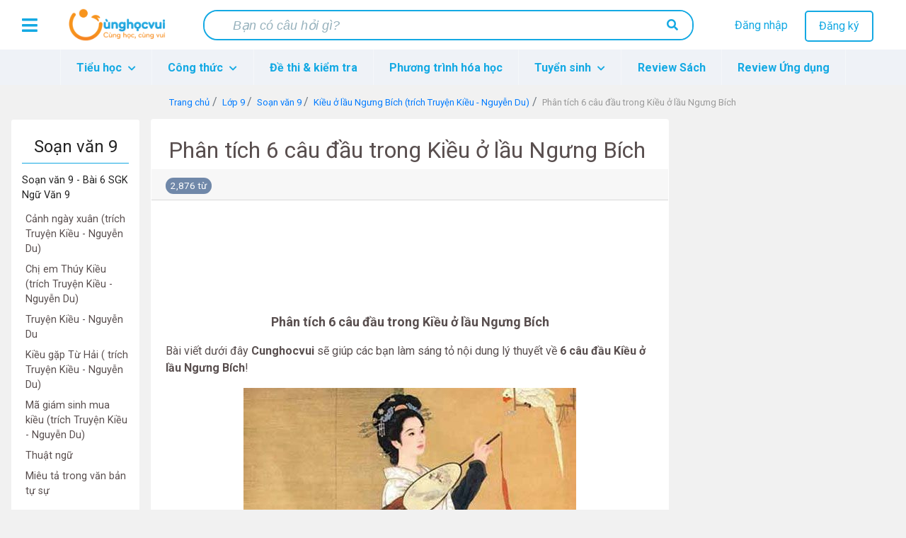

--- FILE ---
content_type: text/html; charset=UTF-8
request_url: https://cunghocvui.com/bai-viet/phan-tich-6-cau-dau-trong-kieu-o-lau-ngung-bich.html
body_size: 25641
content:
<!DOCTYPE html><html lang="vi"><head> <meta charset="utf-8"> <meta http-equiv="X-UA-Compatible" content="IE=edge"> <meta name="viewport" content="width=device-width, initial-scale=1"> <meta property="fb:app_id" content="226160214919064" /> <meta name="apple-itunes-app" content="app-id=1436379394"> <meta name="theme-color" content="#14aadc"> <style> .container,.container-fluid,.container-lg,.container-md,.container-sm,.container-xl{width:100%;padding-right:15px;padding-left:15px;margin-right:auto;margin-left:auto}@media (min-width:576px){.container,.container-sm{max-width:540px}}@media (min-width:768px){.container,.container-md,.container-sm{max-width:720px}}@media (min-width:992px){.container,.container-lg,.container-md,.container-sm{max-width:960px}}@media (min-width:1200px){.container,.container-lg,.container-md,.container-sm,.container-xl{max-width:1140px}}.row{display:-webkit-box;display:-ms-flexbox;display:flex;-ms-flex-wrap:wrap;flex-wrap:wrap;margin-right:-15px;margin-left:-15px}.no-gutters{margin-right:0;margin-left:0}.no-gutters>.col,.no-gutters>[class*=col-]{padding-right:0;padding-left:0}.col,.col-1,.col-2,.col-3,.col-4,.col-5,.col-6,.col-7,.col-8,.col-9,.col-10,.col-11,.col-12,.col-auto,.col-lg,.col-lg-1,.col-lg-2,.col-lg-3,.col-lg-4,.col-lg-5,.col-lg-6,.col-lg-7,.col-lg-8,.col-lg-9,.col-lg-10,.col-lg-11,.col-lg-12,.col-lg-auto,.col-md,.col-md-1,.col-md-2,.col-md-3,.col-md-4,.col-md-5,.col-md-6,.col-md-7,.col-md-8,.col-md-9,.col-md-10,.col-md-11,.col-md-12,.col-md-auto,.col-sm,.col-sm-1,.col-sm-2,.col-sm-3,.col-sm-4,.col-sm-5,.col-sm-6,.col-sm-7,.col-sm-8,.col-sm-9,.col-sm-10,.col-sm-11,.col-sm-12,.col-sm-auto,.col-xl,.col-xl-1,.col-xl-2,.col-xl-3,.col-xl-4,.col-xl-5,.col-xl-6,.col-xl-7,.col-xl-8,.col-xl-9,.col-xl-10,.col-xl-11,.col-xl-12,.col-xl-auto{position:relative;width:100%;padding-right:15px;padding-left:15px}.col{-ms-flex-preferred-size:0;flex-basis:0;-webkit-box-flex:1;-ms-flex-positive:1;flex-grow:1;max-width:100%}.row-cols-1>*{-webkit-box-flex:0;-ms-flex:0 0 100%;flex:0 0 100%;max-width:100%}.row-cols-2>*{-webkit-box-flex:0;-ms-flex:0 0 50%;flex:0 0 50%;max-width:50%}.row-cols-3>*{-webkit-box-flex:0;-ms-flex:0 0 33.33333333%;flex:0 0 33.33333333%;max-width:33.33333333%}.row-cols-4>*{-webkit-box-flex:0;-ms-flex:0 0 25%;flex:0 0 25%;max-width:25%}.row-cols-5>*{-webkit-box-flex:0;-ms-flex:0 0 20%;flex:0 0 20%;max-width:20%}.row-cols-6>*{-webkit-box-flex:0;-ms-flex:0 0 16.66666667%;flex:0 0 16.66666667%;max-width:16.66666667%}.col-auto{-ms-flex:0 0 auto;flex:0 0 auto;width:auto;max-width:100%}.col-1,.col-auto{-webkit-box-flex:0}.col-1{-ms-flex:0 0 8.33333333%;flex:0 0 8.33333333%;max-width:8.33333333%}.col-2{-ms-flex:0 0 16.66666667%;flex:0 0 16.66666667%;max-width:16.66666667%}.col-2,.col-3{-webkit-box-flex:0}.col-3{-ms-flex:0 0 25%;flex:0 0 25%;max-width:25%}.col-4{-ms-flex:0 0 33.33333333%;flex:0 0 33.33333333%;max-width:33.33333333%}.col-4,.col-5{-webkit-box-flex:0}.col-5{-ms-flex:0 0 41.66666667%;flex:0 0 41.66666667%;max-width:41.66666667%}.col-6{-ms-flex:0 0 50%;flex:0 0 50%;max-width:50%}.col-6,.col-7{-webkit-box-flex:0}.col-7{-ms-flex:0 0 58.33333333%;flex:0 0 58.33333333%;max-width:58.33333333%}.col-8{-ms-flex:0 0 66.66666667%;flex:0 0 66.66666667%;max-width:66.66666667%}.col-8,.col-9{-webkit-box-flex:0}.col-9{-ms-flex:0 0 75%;flex:0 0 75%;max-width:75%}.col-10{-ms-flex:0 0 83.33333333%;flex:0 0 83.33333333%;max-width:83.33333333%}.col-10,.col-11{-webkit-box-flex:0}.col-11{-ms-flex:0 0 91.66666667%;flex:0 0 91.66666667%;max-width:91.66666667%}.col-12{-webkit-box-flex:0;-ms-flex:0 0 100%;flex:0 0 100%;max-width:100%} </style> <style> @import url(https://fonts.googleapis.com/css?family=Roboto:700,400);.card-interest .card-body,.card-related .card-body{padding:15px}.card-interest .card-body a,.card-related .card-body a{display:block;text-decoration:none;color:#14a9e3;font-size:14px;margin-bottom:15px}.card-interest .card-body a:hover,.card-related .card-body a:hover{color:#fe9a3b}.card-interest .card-body a:last-child,.card-related .card-body a:last-child{margin:0}body{background:#f1f1f1!important}.flex-fill{-webkit-box-flex:1!important;-ms-flex:1 1 auto!important;flex:1 1 auto!important}@media (max-width:1199px){.nav-desktop{display:none}}.img-fit-screen{display:-webkit-box;display:-ms-flexbox;display:flex;overflow-x:scroll}@media (max-width:1199px){.detail-content{margin-top:15px}}.link-item-post{color:#ffa000}.link-item-post:hover{text-decoration:none;color:#feb400}.rotate-scale-up{-webkit-animation:rotate-scale-up .65s linear both;animation:rotate-scale-up .65s linear both}@-webkit-keyframes rotate-scale-up{0%{-webkit-transform:scale(1) rotate(0);transform:scale(1) rotate(0)}50%{-webkit-transform:scale(1.2) rotate(180deg);transform:scale(2) rotate(180deg)}to{-webkit-transform:scale(1) rotate(1turn);transform:scale(1) rotate(1turn)}}@keyframes rotate-scale-up{0%{-webkit-transform:scale(1) rotate(0);transform:scale(1) rotate(0)}50%{-webkit-transform:scale(1.2) rotate(180deg);transform:scale(2) rotate(180deg)}to{-webkit-transform:scale(1) rotate(1turn);transform:scale(1) rotate(1turn)}}body{font-family:Roboto,sans-serif!important}@font-face{font-family:FontAwesomeTs;src:url("/frontend/fonts/webfonts/icon-admission.eot");src:url("/frontend/fonts/webfonts/icon-admission.eot?#iefix") format("embedded-opentype"),url("/frontend/fonts/webfonts/icon-admission.woff") format("woff"),url("/frontend/fonts/webfonts/icon-admission.ttf") format("truetype"),url("/frontend/fonts/webfonts/icon-admission.svg#icon-admission") format("svg");font-weight:400;font-style:normal}@font-face{font-family:icon-cunghocvui;src:url("/frontend/plugins/fonts/icon-cunghocvui.eot");src:url("/frontend/plugins/fonts/icon-cunghocvui.eot?#iefix") format("embedded-opentype"),url("/frontend/plugins/fonts/icon-cunghocvui.woff") format("woff"),url("/frontend/plugins/fonts/icon-cunghocvui.ttf") format("truetype"),url("/frontend/plugins/fonts/icon-cunghocvui.svg#icon-cunghocvui") format("svg");font-weight:400;font-style:normal}[class*=" fa-"]:before{font-family:icon-cunghocvui!important;font-style:normal!important;font-weight:400!important;font-variant:normal!important;text-transform:none!important;speak:none;line-height:1;-webkit-font-smoothing:antialiased;-moz-osx-font-smoothing:grayscale}[data-icon]:before{content:attr(data-icon)}[class*=" icon-"]:before,[class^=icon-]:before,[data-icon]:before{font-family:FontAwesomeTs!important;font-style:normal!important;font-weight:400!important;font-variant:normal!important;text-transform:none!important;speak:none;line-height:1;-webkit-font-smoothing:antialiased;-moz-osx-font-smoothing:grayscale}.icon-map-marker-alt:before{content:"a"}.icon-compass:before{content:"b"}.icon-building:before{content:"c"}.icon-clock:before{content:"d"}.icon-check-circle:before{content:"e"}.icon-user-graduate:before{content:"f"}.icon-award:before{content:"g"}.icon-pencil-alt:before{content:"h"}.icon-thumb-tack:before{content:"i"}.icon-phone:before{content:"j"}.icon-users:before{content:"k"}.icon-hand-point-right:before{content:"l"}.fa-search:before{content:"a"}.fa-caret-right:before{content:"b"}.fa-caret-left:before{content:"c"}.fa-bong:before{content:"d"}.fa-vials:before{content:"e"}.fa-magic:before{content:"f"}.fa-arrow-left:before{content:"i"}.fa-plus:before{content:"j"}#custom-search-form{margin:0;padding:0;color:#fe9a3b}#custom-search-form .search-query{height:36px;width:350px;padding:8px 30px;font-size:13px;line-height:1.5;color:#232323;border:2px solid transparent;border-radius:4px;margin-bottom:0;-webkit-appearance:none;-webkit-transition:width .5s,border-right-color .15s,background .15s;transition:width .5s,border-right-color .15s,background .15s}#custom-search-form button{color:#232323;border:0;background:none;padding:2px 0;margin-top:2px;position:relative;right:-30px;margin-bottom:2px;border-radius:3px}#custom-search-form .search-query:focus+button{z-index:3}#custom-search-form input:focus{width:450px;background-color:#fff;color:#111;border-color:#fe9a3b;outline:none}@media (min-width:576px) and (max-width:991px){#custom-search-form{position:absolute;top:14px;right:0}}@media (max-width:375px){#custom-search-form{margin-right:17.5vw}#custom-search-form input.search-query{width:66vw}}@media (max-width:320px){#custom-search-form{margin-right:20vw}#custom-search-form input.search-query{width:61vw}}@media (max-width:575px){#custom-search-form{margin-right:15.5vw;position:absolute;top:9px;z-index:2;right:0}#custom-search-form button{display:-webkit-box;display:-ms-flexbox;display:flex;-webkit-box-align:center;-ms-flex-align:center;align-items:center;height:100%;top:0!important;position:absolute;right:0;padding:5px 10px;background-color:#fff;border-radius:4px;margin:0}#custom-search-form input.search-query{width:75vw;padding:8px 17px;background-color:#fff;border:none}}@media (min-width:992px){#custom-search-form{margin-right:50%;-webkit-transform:translateX(35%);transform:translateX(35%)}#custom-search-form input.search-query{width:420px}#custom-search-form input.search-query:focus{width:450px}}#___gcse_0{width:50vw}#___gcse_0 .gsc-control-cse{padding:1rem 0 .5rem}#___gcse_0 .gsc-control-cse .gsc-search-box-tools{margin:0}#___gcse_0 .gsc-control-cse .gsc-search-box-tools #gs_tti50{padding:2px}#___gcse_0 .gsc-control-cse .gsc-search-box-tools .gsc-search-button.gsc-search-button-v2{padding:9px;border:0}.gstl_50.gsc-input tr{border:1px solid #cecece}.gsc-input{color:#676767;padding-left:5px!important}.nav-mobile #custom-search-form.menu-mobile-change{position:fixed}.horizontal{width:100%;height:1px;background-color:#c1c1c1}.heading-line:before{content:"";display:block;border-bottom:3px solid #ffab4c;width:40px;margin-top:-3px}.list-posts .heading{padding:20px 0 0;color:#232323}.list-posts .heading .watch-all-btn{padding-top:3px!important}.list-posts .heading .watch-all-btn a{color:#fe9a3b;position:relative}.list-posts .heading .watch-all-btn a i{position:absolute;top:2px;right:-15px;font-size:16px}@media (max-width:767px){.list-posts .heading .watch-all-btn a i{font-size:14px}}.list-posts .heading .watch-all-btn a:hover{color:#d88332}@media (max-width:375px){.list-posts .heading .watch-all-btn a{font-size:14px}}.list-posts .heading h2{font-size:1.6rem}@media (max-width:767px){.list-posts .heading h2{font-size:1.4rem}}@media (max-width:575px){.list-posts .heading h2{font-size:1.3rem}}@media (max-width:375px){.list-posts .heading h2{font-size:1.2rem}}.list-posts .heading .heading-title h2{font-weight:400}.list-posts .card-deck .card{margin-bottom:0}.card{margin:15px 0;padding:0;text-decoration:none!important;border:1px solid transparent}.card .card-title{white-space:nowrap;overflow:hidden!important;text-overflow:ellipsis;margin-bottom:0;font-size:17px;color:#232323;font-weight:400}.card .card-title a{color:#232323}@media (max-width:575px){.card .media .card-title{white-space:pre-wrap}}.card .card-info{margin-bottom:5px!important;margin-top:5px}.card .card-text{color:#666;font-size:13px;display:block;display:-webkit-box;-webkit-line-clamp:2;-webkit-box-orient:vertical;overflow:hidden;text-overflow:ellipsis;line-height:1.625}.card .card-tag{background:hsla(0,0%,7%,.03);padding:8px 20px;border-bottom:1px solid hsla(0,0%,7%,.125)}.card-post{border-left:4px solid #14a9e3;margin-bottom:0;border-color:#14a9e3}.card-post .card-text{color:#999}.card-post:hover{-webkit-box-shadow:1px 2px 5px #888;box-shadow:1px 2px 5px #888;border-color:#fea958}.card-post:hover .card-title{color:#fe9a3b}.card-post-2 .card-title{color:#14a9e3;font-weight:500}.card-post-2:hover{-webkit-box-shadow:1px 2px 10px #888;box-shadow:1px 2px 10px #888}.card-post-2:hover .card-title{color:#0f7faa}.card-post-right{margin-top:0}.card-post-right .card-body a{color:#14a9e3}.card-post-right .card-body a:hover{color:#fe9a3b}.card-post-right .card-header{background-color:#fff;border:none;padding-bottom:0;color:#232323;font-size:1.3rem}.card-post-right .card-header .heading-line{margin-top:-3px}.card-post-right .list-group-item{border:none;padding:.3rem 0}.card-post-right .list-group-item a{font-size:14px;text-decoration:none}.card-post-right .list-group-item a.link-university{color:#0f7faa}.card-post-right .list-group-item a.link-university:hover{color:#fe9a3b}.card-related{border:none;padding:15px}.card-related h5{color:#111}.card-related .heading-line{margin:5px 0 16px}.card-related .heading-line:before{width:30%!important}.card-related .badge-post-tag{max-width:100%;overflow:hidden}.card-interest{border:none}.card-interest .card-header{background:#fe9a3b;color:#fff;font-size:20px}.card-interest .card-header h5{margin:0!important;text-align:center}.card-post-detail{color:#111;margin-bottom:30px;margin-top:0}@media (max-width:575px){.card-post-detail .card-body{padding:.5rem}}.card-post-detail .card-body img{max-width:100%}.card-post-detail .card-body a{color:#14a9e3}.card-post-detail .card-body a:hover{color:#0f7faa}.card-post-detail .card-body a.li-grade:hover{color:#fe9a3b!important;text-decoration:none}.card-post-detail .card-footer a{color:#14a9e3}.card-post-detail .card-footer a:hover{color:#0f7faa}.card-equation{text-decoration:none;color:#111;margin-bottom:1rem!important;border:1px solid #37b6e7;border-left:4px solid #37b6e7;border-radius:3px}.card-equation .card-block{padding:.5rem 1rem}.card-equation .card-block .chemical-equation{font-size:1.1rem}.card-equation .card-block .color-smell,.card-equation .card-block .state{font-weight:300;color:#999;font-size:.9rem}@media (max-width:575px){.card-equation .card-block{padding:.4rem .5rem}}.card-equation:hover{border-color:#fea958;-webkit-box-shadow:1px 2px 10px #888;box-shadow:1px 2px 10px #888;color:#111}@media (max-width:575px){.card-equation{text-decoration:none;color:#111}}.card-chemical{margin-top:0}.card-chemical .card-block .symbol{font-weight:600;color:#0f7faa}.card-chemical .card-block .name-vi{color:#a1a1a1}.card-chemical .card-block p{color:#666;font-size:.9rem}.dropdown{background:#fff;display:none;z-index:10}.dropdown .dropdown-header{background:#14a9e3;color:#fff}.dropdown-parent{position:relative}.dropdown-parent:hover{cursor:pointer}.dropdown-parent .dropdown-child{z-index:1000}.dropdown-parent .dropdown-child a{width:100%!important;line-height:normal!important}.dropdown-child.open{display:block}.user-dropdown{right:-60px;position:absolute!important;top:90px;-webkit-box-shadow:2px 2px 10px rgba(0,0,0,.4);box-shadow:2px 2px 10px rgba(0,0,0,.4)}@media (max-width:767px){.user-dropdown{height:100vh;position:fixed!important;top:0!important;right:0!important}}.user-dropdown .dropdown-header .user-avatar{padding:15px;width:75px;height:75px}.user-dropdown .dropdown-header .user-avatar img{width:50px;height:50px;border-radius:50%!important}.user-dropdown .dropdown-header .user-info{width:75%;text-align:left;padding:15px 15px 15px 0}.user-dropdown .dropdown-header .user-info p{font-size:17px;line-height:20px;margin:2px 0 0}.user-dropdown .dropdown-header .user-info p:last-child{font-size:14px;margin-top:5px;color:#bcecff}.user-dropdown a{display:-webkit-box;display:-ms-flexbox;display:flex;-webkit-box-align:center;-ms-flex-align:center;align-items:center;padding:20px 0;color:#111!important}.user-dropdown a i{font-size:17px!important;color:#111!important;width:25%;text-align:center}.user-dropdown a i:first-child{font-size:20px!important}.user-dropdown a p{font-size:15px;display:inline-block;margin:0;width:75%;text-align:start}.user-dropdown a:hover{background:#fe9a3b;color:#fff!important;cursor:pointer}.user-dropdown a:hover i{color:#fff!important}.notification-dropdown{top:90px;right:-15px;position:absolute!important;-webkit-box-shadow:2px 2px 10px rgba(0,0,0,.4);box-shadow:2px 2px 10px rgba(0,0,0,.4);width:20vw;max-width:300px}@media (max-width:991px){.notification-dropdown{width:30vw}}@media (max-width:767px){.notification-dropdown{width:55vw}}.notification-dropdown .dropdown-header{font-size:18px;height:50px;line-height:50px}@media (max-width:991px){.notification-dropdown .dropdown-header{font-size:16px;height:40px;line-height:40px}}@media (max-width:767px){.notification-dropdown .dropdown-header{font-size:14px;line-height:30px;height:30px}}.notification-dropdown .notifications-container{width:100%;max-height:300px;overflow-y:scroll}@media (max-width:767px){.notification-dropdown .notifications-container{max-height:200px}}.notification-dropdown .notifications-container::-webkit-scrollbar{width:3px}.notification-dropdown .notifications-container::-webkit-scrollbar-track{background:#f1f1f1;border-radius:10px}.notification-dropdown .notifications-container::-webkit-scrollbar-thumb{background:#8ad4f1;border-radius:10px}.notification-dropdown .notifications-container .notification-url{padding:3px 22px 0}@media (max-width:991px){.notification-dropdown .notifications-container .notification-url{padding:3px 12px 0}}@media (max-width:767px){.notification-dropdown .notifications-container .notification-url{padding:3px 9px 0}}.notification-dropdown .notifications-container .notification-url.unread-notification,.notification-dropdown .notifications-container .notification-url.unread-notification .item-notification{background:#eff2f7}.notification-dropdown .notifications-container .notification-url:last-child .notification-time{border-bottom:none}.notification-dropdown .notifications-container .notification-url:hover{cursor:pointer;background:#ffebd8}.notification-dropdown .notifications-container .notification-url:hover .item-notification{background:#ffebd8}.notification-dropdown .notifications-container .item-notification{width:100%;padding:15px 0 20px;color:#14a9e3;background:#fff;text-align:start;font-size:14px;display:block;text-overflow:ellipsis;word-wrap:break-word;overflow:hidden;max-height:3.5em;line-height:1.8em;display:-webkit-box;-webkit-box-orient:vertical;-webkit-line-clamp:2}@media (max-width:991px){.notification-dropdown .notifications-container .item-notification{font-size:13px}}@media (max-width:767px){.notification-dropdown .notifications-container .item-notification{padding:12px 0 20px;font-size:12px}}.notification-dropdown .notifications-container .item-notification b{color:#111;font-weight:400}.notification-dropdown .notifications-container .item-notification b.username-notification{color:#fe9a3b}.notification-dropdown .notifications-container .notification-time{text-align:end;font-size:13px;color:#9a9a9a;margin:8px 4px 0 0!important;line-height:normal;font-style:italic;border-bottom:.2px solid #ebebeb;padding-bottom:13px}@media (max-width:991px){.notification-dropdown .notifications-container .notification-time{font-size:11px;padding-bottom:11px}}@media (max-width:767px){.notification-dropdown .notifications-container .notification-time{font-size:10px;padding-bottom:10px}}.notification-dropdown .notifications-container .notification-time b{font-weight:400;position:relative}.notification-dropdown .notifications-container .notification-time i{color:#9a9a9a!important;font-size:15px!important;position:absolute;top:0;left:-18px}@media (max-width:991px){.notification-dropdown .notifications-container .notification-time i{font-size:13px!important;left:-16px}}@media (max-width:767px){.notification-dropdown .notifications-container .notification-time i{font-size:12px!important}}.notification-dropdown #view-all-notifications{line-height:normal;background:#fff;border-top:.2px solid #14a9e3}@media (max-width:767px){.notification-dropdown #view-all-notifications{padding:6px 0}}.notification-dropdown #view-all-notifications a{color:#14a9e3;display:block;padding:8px 0;width:100%;height:100%;font-size:13px}@media (max-width:767px){.notification-dropdown #view-all-notifications a{font-size:11px}}.notification-dropdown #view-all-notifications:hover{cursor:pointer;background:#fafafa}.header{display:-webkit-box;display:-ms-flexbox;display:flex;-ms-flex-pack:distribute;justify-content:space-around;height:70px;line-height:70px;background:#fff}@media (max-width:575px){.header{height:65px;line-height:65px}}.header.header-fixed{position:fixed;top:0;width:100%;z-index:11}@media (min-width:768px){.header{padding:0 10px}}.header a{text-decoration:none}@media (max-width:767px){.header .btn-menu{margin:0 10px}}.header .btn-menu i{cursor:pointer;font-size:25px;vertical-align:middle;color:#14a9e3}@media (max-width:767px){.header .logo{display:none}}.header .logo a>img{width:150px;vertical-align:middle}.header .wrap-search{width:55%;background:#fff;height:100%;display:-webkit-box;display:-ms-flexbox;display:flex;-webkit-box-align:center;-ms-flex-align:center;align-items:center;border-radius:20px}@media (max-width:1199px){.header .wrap-search{width:45%}}@media (max-width:767px){.header .wrap-search{width:90%}}@media (max-width:575px){.header .wrap-search{width:80%}}.header .wrap-search form{display:-webkit-box;display:-ms-flexbox;display:flex;-webkit-box-pack:justify;-ms-flex-pack:justify;justify-content:space-between;border-radius:20px;border:2px solid #14a9e3;width:100%}@media (max-width:575px){.header .wrap-search form{height:35px;overflow:hidden}}.header .wrap-search input[type=text]{outline:0;width:90%;font-size:18px;color:#111;padding:8px 30px;border-radius:20px;border:0;line-height:normal!important}@media (max-width:575px){.header .wrap-search input[type=text]{font-size:14px;padding-left:12px}}.header .wrap-search input[type=text]::-webkit-input-placeholder{font-family:Roboto-Regular,sans-serif;font-style:italic;color:#96b1bc;padding-left:10px}.header .wrap-search input[type=text]::-moz-placeholder{font-family:Roboto-Regular,sans-serif;font-style:italic;color:#96b1bc;padding-left:10px}.header .wrap-search input[type=text]::-ms-input-placeholder{font-family:Roboto-Regular,sans-serif;font-style:italic;color:#96b1bc;padding-left:10px}.header .wrap-search input[type=text]::placeholder{font-family:Roboto-Regular,sans-serif;font-style:italic;color:#96b1bc;padding-left:10px}.header .wrap-search input[type=text]:focus::-webkit-input-placeholder{color:transparent}.header .wrap-search input[type=text]:focus::-moz-placeholder{color:transparent}.header .wrap-search input[type=text]:focus::-ms-input-placeholder{color:transparent}.header .wrap-search input[type=text]:focus::placeholder{color:transparent}.header .wrap-search button[type=submit]{cursor:pointer;background:#fff;border:0;outline:0;border-radius:18px;padding:10px 20px;line-height:normal;margin-right:0}.header .wrap-search button[type=submit] i{color:#14a9e3;font-size:16px}@media (max-width:575px){.header .wrap-search button[type=submit]{padding:0 12px}}.header .wrap-search button[type=submit]:hover{background:#37b6e7}.header .wrap-search button[type=submit]:hover i{color:#fff}.header .btn-group{width:18%;line-height:20px;margin-top:15px;text-align:center}.header .btn-group .item-user{font-size:25px;color:#14a9e3;margin-top:6px;display:none;cursor:pointer}.header .btn-group .item-user i{font-size:1.1em}@media (max-width:1199px){.header .btn-group{width:22%}}@media (max-width:991px){.header .btn-group{width:12%}.header .btn-group [class^=btn]{display:none}.header .btn-group .item-user{display:inline-block}}@media (max-width:575px){.header .btn-group{margin-top:12px}}.header .btn-group .btn-register{color:#14a9e3;border-radius:5px!important;padding:8px 18px;margin-left:20px;background:transparent;border:2px solid #14a9e3}.header .btn-group .btn-register:hover{cursor:pointer;color:#fff;background:#14a9e3}.header .btn-group .btn-login{color:#14a9e3}.header .btn-group .btn-login:hover{color:#fe9a3b}.header .box-user-login{position:absolute;right:0;top:75px;background:#fff;font-size:16px;z-index:80;overflow:hidden;border-radius:6px;-webkit-box-shadow:0 2px 2px rgba(0,0,0,.1);box-shadow:0 2px 2px rgba(0,0,0,.1)}.header .box-user-login a{color:#14a9e3}.header .box-user-login a:hover{color:#fff}.header .box-user-login a:hover .item{background:#14a9e3}.header .box-user-login .item{text-align:left;padding:12px 20px}.header .box-user-login .item i{margin-right:15px}.header .btn-group-logged-in{display:-webkit-box;display:-ms-flexbox;display:flex;width:15%;text-align:center;-ms-flex-pack:distribute;justify-content:space-around}@media (max-width:767px){.header .btn-group-logged-in{width:30%}}.header .btn-group-logged-in [class^=item]{position:relative}.header .btn-group-logged-in [class^=item]:hover i{cursor:pointer}.header .btn-group-logged-in [class^=item] i{font-size:25px;color:#14a9e3;vertical-align:middle}.header .btn-group-logged-in [class^=item] .icon-avatar{width:30px;height:30px;vertical-align:middle;border-radius:50%}.header .btn-group-logged-in [class^=item] span{position:absolute;top:40px;left:16px;border-radius:50%;width:16px;height:16px;background-color:#14a9e3;line-height:16px;color:#fff;font-size:11px;font-weight:700;text-align:center}.header .btn-group-logged-in [class^=item] span i{color:#fff;font-size:13px}@media (max-width:991px){.header .btn-group-logged-in .item-comment{display:none}}.header .menu-user-login{right:-300px;top:-12px;width:275px;z-index:500!important}@media (min-width:992px){.header .menu-user-login{display:none}}@media (min-width:768px) and (max-width:991px){.header .menu-user-login{top:-25px}}.header .menu-user-login p{color:#333;font-size:16px;padding:0 15px;line-height:1.8rem;margin:40px 0}.header .menu-user-login ul{margin:10px 0 30px;list-style:none!important;padding-left:0!important}.header .menu-user-login #close-menu-user{position:absolute;width:45px;bottom:0;left:0;float:left;border-radius:0 100% 0 100%/100% 100% 0 0!important}.header .menu-user-login #close-menu-user i{margin:6px 6px 0 0!important}.header .menu-panel,.header .menu-user-login{cursor:default;position:absolute;height:100vh;z-index:999;font-size:16px;background:#fff;-webkit-transition:all .3s;transition:all .3s}.header .menu-panel .logo-menu,.header .menu-user-login .logo-menu{text-align:center;padding-top:15px}.header .menu-panel .logo-menu img,.header .menu-user-login .logo-menu img{width:150px}.header .menu-panel .list-menu-icon,.header .menu-user-login .list-menu-icon{margin-right:25px;width:18px;height:18px;vertical-align:middle}.header .menu-panel a,.header .menu-user-login a{color:#111}.header .menu-panel a:hover,.header .menu-user-login a:hover{color:#14a9e3;font-weight:700}.header .menu-panel li .button-login,.header .menu-user-login li .button-login{padding:8px 50px;margin-bottom:30px;color:#fff}.header .menu-panel li .button-register,.header .menu-user-login li .button-register{border:2px solid #14a9e3;padding:8px 60px;border-radius:5px;color:#14a9e3;font-weight:700}.header .menu-panel li.horizontal-line,.header .menu-user-login li.horizontal-line{border-top:1px solid #eaeaea;margin:10px 0 30px}.header .menu-panel li.horizontal-line span,.header .menu-user-login li.horizontal-line span{color:#999;margin-bottom:20px;background:#fff;padding:10px;position:relative;top:-12px}.header .menu-panel .btn-close,.header .menu-user-login .btn-close{padding:8px;line-height:0;cursor:pointer;display:inline-block;background:#14a9e3;position:absolute;bottom:0;right:0;border-radius:100% 0 0 100%/100% 100% 0 0}.header .menu-panel .btn-close i,.header .menu-user-login .btn-close i{color:#fff;font-size:20px;margin:6px 0 0 9px}.header .line{padding:10px 35px}.header .line span{background:#e0e0e0;width:100%;height:1px;display:block}@media (max-width:575px){.header .line{padding:10px 25px}}#wrapShadow{display:none;position:fixed;z-index:400;top:0;left:0;width:100%;height:100%;background:hsla(0,0%,60%,.75)}.menu-header{max-height:50px;background:#eff2f7}.menu-header .navbar{padding:0;height:50px}.menu-header .navbar .navbar-menu-content{z-index:10}.menu-header .navbar-nav{position:relative}.menu-header .navbar-nav .nav-item{height:50px;line-height:35px;background:#eff2f7;border-right:1px solid #f5f7fa}.menu-header .navbar-nav .nav-item:first-child{border-left:1px solid #f5f7fa}.menu-header .navbar-nav .nav-item a.nav-link{color:#14a9e3;font-weight:700}.menu-header .navbar-nav .nav-item a.nav-link i{font-size:12px;margin-left:5px}.menu-header .navbar-nav .nav-item .show{display:-webkit-box;display:-ms-flexbox;display:flex;-webkit-box-orient:vertical;-webkit-box-direction:normal;-ms-flex-direction:column;flex-direction:column;-ms-flex-wrap:wrap;flex-wrap:wrap}.menu-header .navbar-nav .nav-item:hover{cursor:pointer}.menu-header .navbar-nav .nav-item.child-one{position:unset}.menu-header .navbar-nav .nav-item .dropdown-menu{position:absolute;left:0;width:100%}.menu-header .nav-pills .show .nav-link{background-color:inherit}.menu-header .dropdown-menu{-webkit-box-shadow:5px 10px 18px #888;box-shadow:5px 10px 18px #888;z-index:100;left:inherit;height:auto;margin:0;border:none;border-radius:0;background:#eff2f7;padding:10px}.menu-header .dropdown-menu .nav-item-hot{color:#14a9e3!important}.menu-header .dropdown-menu li{padding:0}.menu-header .dropdown-menu li a{color:#111}.menu-header .dropdown-menu li .dropdown-item-child1{font-size:1rem;margin:0;width:auto;text-align:left;font-weight:600;-webkit-transition:0s;transition:0s}.menu-header .dropdown-menu li .dropdown-item-child1:focus,.menu-header .dropdown-menu li .dropdown-item-child1:hover{color:#fe9a3b;text-decoration:none;cursor:pointer}.menu-header .dropdown-menu .dropdown-item-child2{font-size:.9rem;color:#111;padding:5px 0 5px 5px!important;display:block}.menu-header .dropdown-menu .dropdown-item-child2:focus,.menu-header .dropdown-menu .dropdown-item-child2:hover{color:#fe9a3b!important;text-decoration:none;cursor:pointer}@media (max-width:767px){.menu-header .container{padding-left:0;padding-right:0}}@media (min-width:992px){.list-columns>ul{min-width:100%;overflow:hidden;-webkit-column-width:250px;-moz-column-width:250px;column-width:250px}.list-columns>ul>li{line-height:1.5em;display:list-item;width:100%;padding-bottom:5px}.list-columns>ul>li:focus>a,.list-columns>ul>li:hover>a{color:#fe9a3b;text-decoration:none;cursor:pointer}.list-columns>ul>li a{padding:.5rem 0}.list-columns>ul>li>ul>li{line-height:1.5em;display:list-item;width:100%}}.head-wrapper ul{margin-top:0}.head-wrapper body{font-family:Poppins,sans-serif;background:#fafafa}.head-wrapper p{font-family:Poppins,sans-serif;font-size:1.1em;font-weight:300;line-height:1.7em;color:#999}.head-wrapper a,.head-wrapper a:focus,.head-wrapper a:hover{color:inherit;text-decoration:none;-webkit-transition:all .3s;transition:all .3s}.head-wrapper #sidebar{min-width:72vw;max-width:72vw;height:100vh;position:fixed;top:0;left:-72vw;overflow-y:auto;z-index:9999;background:#fff;color:#fff;-webkit-transition:all .3s;transition:all .3s}@media (min-width:768px){.head-wrapper #sidebar{min-width:50vw;max-width:50vw;left:-50vw}}@media (min-width:992px){.head-wrapper #sidebar{min-width:22vw;max-width:22vw;left:-22vw}}.head-wrapper #sidebar .sidebar-header{padding:15px 35px;background:#fff}.head-wrapper #sidebar .sidebar-header img{height:55px}@media (max-width:575px){.head-wrapper #sidebar .sidebar-header{padding:15px 25px}}.head-wrapper #sidebar ul.components{padding:0 0 20px}.head-wrapper #sidebar p{color:#fff;background-color:#ffab4c;padding:20px 0 20px 15px}.head-wrapper #sidebar ul{margin-bottom:0!important}.head-wrapper #sidebar ul li a{-webkit-transition:0s;transition:0s;font-size:1em;display:block;color:#111}.head-wrapper #sidebar ul li a:hover{cursor:pointer}.head-wrapper #sidebar ul .li-class-list{position:relative}.head-wrapper #sidebar ul .li-class-list:hover{cursor:pointer;background:#eff2f7}.head-wrapper #sidebar ul .li-class-list:hover .link-child1{color:#14a9e3}.head-wrapper #sidebar ul .li-class-list:hover:before{width:5px}.head-wrapper #sidebar ul .li-class-list:before{position:absolute;content:"";height:100%;width:0;background:#14a9e3;display:inline-block;top:0;left:0}.head-wrapper #sidebar ul ul a{font-size:.9em!important;padding-left:30px!important;background:#eff2f7}.head-wrapper #sidebar ul ul a:hover{background:rgba(188,236,255,.8)}.head-wrapper #sidebar #ul li.active>a,.head-wrapper #sidebar a[aria-expanded=true]{color:#fff;background:#6d7fcc}.head-wrapper #sidebar #dismiss{width:35px;height:35px;position:absolute;top:20px;right:20px;font-size:1.2rem}.head-wrapper #sidebar #dismiss:hover{cursor:pointer}@media (max-width:575px){.head-wrapper #sidebar #dismiss{right:12px}}.head-wrapper #sidebar .show-submenu{padding:15px 35px 15px 0;width:18%;text-align:center;background:transparent;color:#594f4f}@media (max-width:991px){.head-wrapper #sidebar .show-submenu{padding:15px 0}}@media (max-width:575px){.head-wrapper #sidebar .show-submenu{padding:15px 5px 15px 0}}.head-wrapper #sidebar .show-submenu i{font-size:.7rem}.head-wrapper #sidebar .show-submenu:hover{cursor:pointer;color:#fe9a3b}.head-wrapper #sidebar .class-link{width:82%;padding:15px 35px}.head-wrapper #sidebar .class-link img{height:1.3em;width:1.3em;margin-right:10px;vertical-align:baseline}@media (max-width:575px){.head-wrapper #sidebar .class-link{padding:15px 25px}}.head-wrapper #sidebar .sub-menu li a{padding:10px 40px;margin-left:20px}.head-wrapper #sidebar .link-child2 img{height:1.3em;width:1.3em;margin-right:10px;vertical-align:baseline}.head-wrapper #sidebar.active{left:0}@media (max-width:991px){.head-wrapper #sidebar.active{left:20px}}@media (max-width:575px){.head-wrapper #sidebar.active{left:0}}.head-wrapper .show-submenu-lv2{padding:10px;width:18%;text-align:center;background:transparent;position:absolute;top:1px;right:0;height:40px;color:#111;font-size:.7rem}.head-wrapper .show-submenu-lv2:hover{color:#fe9a3b}.head-wrapper .more-menu{padding:10px 35px;color:#111}.head-wrapper .more-menu .title-contact{font-size:24px;font-weight:700;line-height:60px;color:#14a9e3}.head-wrapper .more-menu .text{line-height:32px;font-size:16px;padding-top:16px}@media (max-width:575px){.head-wrapper .more-menu{padding:15px 25px}}.head-wrapper .social-button{padding:10px 35px}.head-wrapper .social-button a i{color:#828282;font-size:22px}.head-wrapper .social-button a i:hover{color:#4267b2;cursor:pointer}@media (max-width:575px){.head-wrapper .social-button{padding:15px 25px}}.overlay{top:0;display:none;position:fixed;width:100vw;height:100vh;background:hsla(0,0%,60%,.75);z-index:998;opacity:0;-webkit-transition:all .5s ease-in-out;transition:all .5s ease-in-out}.overlay.active{display:block;opacity:1}.frozen-scoll{overflow:hidden}#dismiss{margin-top:1rem}#dismiss i{color:#14a9e3}.show-sidebar-btn{background-color:#1c94c3;border-color:#1c94c3;color:#fff}.menu-change{position:fixed;width:100%;z-index:200;top:0}.menu-animation{-webkit-animation:desktop-go-in .4s ease-out;animation:desktop-go-in .4s ease-out}.menu-animation2{-webkit-animation:mobile-go-in .4s ease-out;animation:mobile-go-in .4s ease-out}.menu-animation2-out,.menu-animation-out{-webkit-animation:desktop-go-out .4s ease-out forwards;animation:desktop-go-out .4s ease-out forwards}.main-margin{margin-top:50px}.main-padding{padding-top:50px}.nav-mobile .navbar.menu-mobile-change{position:fixed}#content{height:2000px}@media (max-width:575px){.top-head{padding:0}.top-head .navbar-brand{display:none}}#menu-navbar .navbar{background-color:#14a9e3}#close-user-dropdown{display:none}#close-user-dropdown i{color:#fff!important;font-size:20px;position:relative;top:3px;right:5px}@media (max-width:767px){#close-user-dropdown{display:block;width:45px;bottom:0;left:0;float:left;padding:8px;line-height:0;cursor:pointer;display:inline-block;background:#14a9e3;position:absolute;border-radius:0 100% 0 100%/100% 100% 0 0}}#close-user-dropdown .autocomplete-suggestions{text-align:left;cursor:default;border:1px solid #37b6e7;border-top:0;background:#fff;width:100%;line-height:1.5;position:absolute;display:none;z-index:9999;max-height:254px;overflow:hidden;overflow-y:auto;-webkit-box-sizing:border-box;box-sizing:border-box}#close-user-dropdown .autocomplete-suggestion{position:relative;padding:0 .6em;line-height:23px;white-space:nowrap;overflow:hidden;text-overflow:ellipsis;font-size:1.02em;color:#333}#close-user-dropdown .autocomplete-suggestion b{font-weight:400;color:#fe9a3b}#close-user-dropdown .autocomplete-suggestion.selected{background:#f0f0f0}#back-to-top{position:fixed;bottom:76px;right:8px;z-index:9999;width:32px;height:32px;border-radius:50%;text-align:center;line-height:30px;background:#fe9a3b;color:#fff;cursor:pointer;border:0;text-decoration:none;-webkit-transition:opacity .2s ease-out;transition:opacity .2s ease-out;opacity:0}#back-to-top:hover{background:#14a9e3}#back-to-top.show{opacity:1}#footer-v2{background:#fff;color:#594f4f}.footer-row{padding-top:32px;border-bottom:.5px solid #acafb5}.container-fluid{-ms-flex-wrap:wrap;flex-wrap:wrap}.footer-detail{padding-bottom:16px}.address-container{margin-top:16px}@media (max-width:767px){.address-container{display:none;text-align:center;padding-left:0;border-bottom:.5px solid #acafb5}}.footer-address-container{display:none}@media (max-width:767px){.footer-address-container{display:block;padding-top:10px;margin-top:10px}.footer-address-container .address{padding-top:10px;border-top:.5px solid #acafb5}}.logo-container{padding-left:0;border-bottom:.5px solid #acafb5}.logo-container img{margin-bottom:30px;width:300px;height:auto}@media (max-width:767px){.logo-container{text-align:center}.logo-container img{width:75%}}.navigator .heading-line:before{width:50%}@media (max-width:767px){.navigator{margin-top:16px}}.class-heading-line:after{content:"";display:block;margin-bottom:-3px;border-bottom:3px solid #ffab4c}.class-heading-line{display:inline-block}.categories-title{margin-top:10px}.categories-title .class-heading-line{font-size:1.5rem}@media (max-width:767px){.categories-title .class-heading-line{font-size:1.2rem}}.categories-container{margin-top:16px;display:-webkit-box;display:-ms-flexbox;display:flex;-ms-flex-wrap:wrap;flex-wrap:wrap}.categories-container .footer-link{font-weight:400;color:#594f4f;display:block;width:50%;line-height:2}@media (max-width:767px){.categories-container .footer-link{padding:10px 0}}.categories-container .footer-link:hover{color:#fe9a3b}.categories-container .categories-link{width:100%}.copyright{margin-top:16px;margin-bottom:16px;color:#828282;font-size:.8rem}*,:after,:before{-webkit-box-sizing:border-box;box-sizing:border-box}html{font-family:sans-serif;line-height:1.15;-webkit-text-size-adjust:100%;-ms-text-size-adjust:100%;-ms-overflow-style:scrollbar}aside,figcaption,footer,header,nav,section{display:block}body{margin:0;font-family:-apple-system,BlinkMacSystemFont,Segoe UI,Roboto,Helvetica Neue,Arial,sans-serif;font-size:1rem;font-weight:400;line-height:1.5;color:#7088a9;text-align:left;background-color:#fff}@media (max-width:576px){body,html{overflow-x:hidden}}@media (min-width:576px) and (max-width:992px){span{font-size:.9rem}}ol,p,ul{margin-top:0;margin-bottom:1rem}ul ul{margin-bottom:0}b,strong{font-weight:bolder}sub,sup{position:relative;font-size:75%;line-height:0;vertical-align:baseline}sub{bottom:-.25em}sup{top:-.5em}a{color:#14a9e3;text-decoration:none;background-color:transparent;-webkit-text-decoration-skip:objects}a:not([href]):not([tabindex]){color:inherit;text-decoration:none}figure{margin:0 0 1rem}img{vertical-align:middle;border-style:none}table{border-collapse:collapse}th{text-align:inherit}button,select{border-radius:0;text-transform:none}button,input,select{margin:0;font-family:inherit;font-size:inherit;line-height:inherit;overflow:visible}[type=submit],button,html [type=button]{-webkit-appearance:button}[type=button]::-moz-focus-inner,[type=submit]::-moz-focus-inner,button::-moz-focus-inner{padding:0;border-style:none}::-webkit-file-upload-button{font:inherit;-webkit-appearance:button}h1,h2,h3,h4,h5,h6{margin-top:0;margin-bottom:.5rem;font-family:inherit;font-weight:500;line-height:1.2;color:inherit}h1,h2{font-size:2rem}h3{font-size:1.75rem}h4{font-size:1.5rem}h5{font-size:1.25rem}h6{font-size:1rem}.container,.container-fluid{width:100%;padding-right:15px;padding-left:15px;margin-right:auto;margin-left:auto}@media (min-width:576px){.container{max-width:540px}}@media (min-width:768px){.container{max-width:720px}}@media (min-width:992px){.container{max-width:960px}}@media (min-width:1200px){.container{max-width:1140px}}.row{display:-webkit-box;display:-ms-flexbox;display:flex;-ms-flex-wrap:wrap;flex-wrap:wrap;margin-right:-15px;margin-left:-15px}.col-md-3{position:relative;width:25%;min-height:1px}.col-12,.col-lg-3,.col-lg-4,.col-lg-6,.col-lg-8,.col-lg-9,.col-lg-12,.col-md-3,.col-md-4,.col-md-5,.col-md-6,.col-md-7,.col-md-8,.col-md-12,.col-sm-3,.col-sm-4,.col-sm-6,.col-sm-12{position:relative;width:100%;min-height:1px;padding-right:15px;padding-left:15px}.col-12{-webkit-box-flex:0;-ms-flex:0 0 100%;flex:0 0 100%;max-width:100%}@media (min-width:576px){.col-sm-3{-webkit-box-flex:0;-ms-flex:0 0 25%;flex:0 0 25%;max-width:25%}.col-sm-4{-webkit-box-flex:0;-ms-flex:0 0 33.33333333%;flex:0 0 33.33333333%;max-width:33.33333333%}.col-sm-6{-webkit-box-flex:0;-ms-flex:0 0 50%;flex:0 0 50%;max-width:50%}.col-sm-12{-webkit-box-flex:0;-ms-flex:0 0 100%;flex:0 0 100%;max-width:100%}}@media (min-width:768px){.offset-md-2{margin-left:16.66666667%}.col-md-2{-webkit-box-flex:0;-ms-flex:0 0 16.66666667%;flex:0 0 16.66666667%;max-width:16.66666667%}.col-md-3{-webkit-box-flex:0;-ms-flex:0 0 25%;flex:0 0 25%;max-width:25%}.col-md-4{-webkit-box-flex:0;-ms-flex:0 0 33.33333333%;flex:0 0 33.33333333%;max-width:33.33333333%}.col-md-5{-webkit-box-flex:0;-ms-flex:0 0 41.66666667%;flex:0 0 41.66666667%;max-width:41.66666667%}.col-md-6{-webkit-box-flex:0;-ms-flex:0 0 50%;flex:0 0 50%;max-width:50%}.col-md-7{-webkit-box-flex:0;-ms-flex:0 0 58.33333333%;flex:0 0 58.33333333%;max-width:58.33333333%}.col-md-8{-webkit-box-flex:0;-ms-flex:0 0 66.66666667%;flex:0 0 66.66666667%;max-width:66.66666667%}.col-md-12{-webkit-box-flex:0;-ms-flex:0 0 100%;flex:0 0 100%;max-width:100%}}@media (min-width:992px){.col-lg-3{-webkit-box-flex:0;-ms-flex:0 0 25%;flex:0 0 25%;max-width:25%}.col-lg-4{-webkit-box-flex:0;-ms-flex:0 0 33.33333333%;flex:0 0 33.33333333%;max-width:33.33333333%}.col-lg-6{-webkit-box-flex:0;-ms-flex:0 0 50%;flex:0 0 50%;max-width:50%}.col-lg-8{-webkit-box-flex:0;-ms-flex:0 0 66.66666667%;flex:0 0 66.66666667%;max-width:66.66666667%}.col-lg-9{-webkit-box-flex:0;-ms-flex:0 0 75%;flex:0 0 75%;max-width:75%}.col-lg-12{-webkit-box-flex:0;-ms-flex:0 0 100%;flex:0 0 100%;max-width:100%}}.float-right{float:right!important}.float-left{float:left!important}.text-center{text-align:center!important}.d-none{display:none!important}.d-inline-block{display:inline-block!important}.d-flex{display:-webkit-box!important;display:-ms-flexbox!important;display:flex!important}@media (min-width:576px){.d-sm-none{display:none!important}.d-sm-block{display:block!important}}@media (min-width:768px){.d-md-block{display:block!important}}@media (min-width:992px){.d-lg-none{display:none!important}.d-lg-block{display:block!important}}.justify-content-center{-webkit-box-pack:center!important;-ms-flex-pack:center!important;justify-content:center!important}.align-self-start{-ms-flex-item-align:start!important;align-self:flex-start!important}.border-0{border:0!important}.m-0{margin:0!important}.p-0{padding:0!important}.p-2{padding:.5rem!important}.p-3{padding:1rem!important}.px-0{padding-right:0!important;padding-left:0!important}.px-15{padding-left:15px!important;padding-right:15px!important}.py-2{padding-top:.5rem!important;padding-bottom:.5rem!important}.my-0{margin-top:0!important;margin-bottom:0!important}.my-1{margin-top:.25rem!important;margin-bottom:.25rem!important}.my-3{margin-top:1rem!important;margin-bottom:1rem!important}.mt-0{margin-top:0!important}.mt-1{margin-top:.25rem!important}.mt-2{margin-top:.5rem!important}.mt-3{margin-top:1rem!important}.mr-1{margin-right:.25rem!important}.mr-2{margin-right:.5rem!important}.mr-3{margin-right:1rem!important}.mb-0{margin-bottom:0!important}.mb-1{margin-bottom:.25rem!important}.mb-2{margin-bottom:.5rem!important}.mb-3{margin-bottom:1rem!important}.ml-3{margin-left:1rem!important}.pt-0{padding-top:0!important}.pt-1{padding-top:.25rem!important}.pt-3{padding-top:1rem!important}.pt-4{padding-top:1.5rem!important}.pt-5{padding-top:3rem!important}.pb-0{padding-bottom:0!important}.pb-1{padding-bottom:.25rem!important}.pb-2{padding-bottom:.5rem!important}.pb-3{padding-bottom:1rem!important}.pb-4{padding-bottom:1.5rem!important}.mr-auto{margin-right:auto!important}.ml-auto,.mx-auto{margin-left:auto!important}.mx-auto{margin-right:auto!important}@media (min-width:576px){.ml-sm-3{margin-left:1rem!important}.pb-sm-3{padding-bottom:1rem!important}.pt-sm-4{padding-top:1.5rem!important}.px-sm-3{padding-right:1rem!important;padding-left:1rem!important}.py-sm-3{padding-top:1rem!important;padding-bottom:1rem!important}.px-sm-4{padding-right:1.5rem!important;padding-left:1.5rem!important}.py-sm-4{padding-top:1.5rem!important;padding-bottom:1.5rem!important}}@media (min-width:768px){.px-md-1{padding-right:.25rem!important;padding-left:.25rem!important}.px-md-2{padding-right:.5rem!important;padding-left:.5rem!important}.py-md-3{padding-top:1rem!important}.pb-md-3,.py-md-3{padding-bottom:1rem!important}.px-md-4{padding-right:1.5rem!important;padding-left:1.5rem!important}}@media (min-width:992px){.pl-lg-0{padding-left:0!important}}.nav{display:-webkit-box;display:-ms-flexbox;display:flex;-ms-flex-wrap:wrap;flex-wrap:wrap;padding-left:0;margin-bottom:0;list-style:none}.nav-link{display:block;padding:.5rem 1rem}.nav-pills .nav-link{border-radius:.25rem}.nav-fill .nav-item{-webkit-box-flex:1;-ms-flex:1 1 auto;flex:1 1 auto;text-align:center}.navbar{position:relative;display:-webkit-box;display:-ms-flexbox;display:flex;-ms-flex-wrap:wrap;flex-wrap:wrap;-webkit-box-align:center;-ms-flex-align:center;align-items:center;-webkit-box-pack:justify;-ms-flex-pack:justify;justify-content:space-between;padding:.5rem 1rem}.navbar-brand{display:inline-block;padding-top:.3125rem;padding-bottom:.3125rem;margin-right:1rem;font-size:1.25rem;line-height:inherit;white-space:nowrap}.navbar-nav{display:-webkit-box;display:-ms-flexbox;display:flex;-webkit-box-orient:vertical;-webkit-box-direction:normal;-ms-flex-direction:column;flex-direction:column;padding-left:0;margin-bottom:0;list-style:none}.navbar-nav .nav-link{padding-right:0;padding-left:0}.navbar-nav .dropdown-menu{position:static;float:none}.navbar-collapse{-ms-flex-preferred-size:100%;flex-basis:100%;-webkit-box-flex:1;-ms-flex-positive:1;flex-grow:1;-webkit-box-align:center;-ms-flex-align:center;align-items:center}.navbar-toggler{padding:.25rem .75rem;font-size:1.25rem;line-height:1;background-color:transparent;border:1px solid transparent;border-radius:.25rem}.navbar-toggler-icon{display:inline-block;width:1.5em;height:1.5em;vertical-align:middle;content:"";background:no-repeat 50%;background-size:100% 100%}@media (min-width:992px){.navbar-expand-lg{-ms-flex-flow:row nowrap;flex-flow:row nowrap;-webkit-box-pack:start;-ms-flex-pack:start;justify-content:flex-start}.navbar-expand-lg,.navbar-expand-lg .navbar-nav{-webkit-box-orient:horizontal;-webkit-box-direction:normal}.navbar-expand-lg .navbar-nav{-ms-flex-direction:row;flex-direction:row}.navbar-expand-lg .navbar-collapse{display:-webkit-box!important;display:-ms-flexbox!important;display:flex!important;-ms-flex-preferred-size:auto;flex-basis:auto}}@media (min-width:1200px){.navbar-expand-xl{-ms-flex-flow:row nowrap;flex-flow:row nowrap;-webkit-box-pack:start;-ms-flex-pack:start;justify-content:flex-start}.navbar-expand-xl,.navbar-expand-xl .navbar-nav{-webkit-box-orient:horizontal;-webkit-box-direction:normal}.navbar-expand-xl .navbar-nav{-ms-flex-direction:row;flex-direction:row}.navbar-expand-xl .navbar-nav .dropdown-menu{position:absolute}.navbar-expand-xl .navbar-nav .nav-link{padding-right:.5rem;padding-left:.5rem}.navbar-expand-xl .navbar-collapse{display:-webkit-box!important;display:-ms-flexbox!important;display:flex!important;-ms-flex-preferred-size:auto;flex-basis:auto}.navbar-expand-xl .navbar-toggler{display:none}}.navbar-light .navbar-brand{color:hsla(0,0%,7%,.9)}.navbar-light .navbar-nav .nav-link{color:hsla(0,0%,7%,.5)}.navbar-light .navbar-nav .active>.nav-link{color:hsla(0,0%,7%,.9)}.navbar-light .navbar-toggler{color:hsla(0,0%,7%,.5);border-color:hsla(0,0%,7%,.1)}.navbar-light .navbar-toggler-icon{background-image:url("data:image/svg+xml;charset=utf8,%3Csvg viewBox='0 0 30 30' xmlns='http://www.w3.org/2000/svg'%3E%3Cpath stroke='rgba(17, 17, 17, 0.5)' stroke-width='2' stroke-linecap='round' stroke-miterlimit='10' d='M4 7h22M4 15h22M4 23h22'/%3E%3C/svg%3E")}.card{display:-webkit-box;display:-ms-flexbox;display:flex;-webkit-box-orient:vertical;-webkit-box-direction:normal;-ms-flex-direction:column;flex-direction:column;min-width:0;word-wrap:break-word;background-color:#fff;background-clip:border-box;border:1px solid hsla(0,0%,7%,.125);border-radius:.25rem}.card,.card-body{position:relative}.card-body{-webkit-box-flex:1;-ms-flex:1 1 auto;flex:1 1 auto;padding:1.25rem;z-index:90}.card-body .ribbon-wrapper-green{width:80px;height:69px;overflow:hidden;position:absolute;top:-3px;right:-3px}.card-body .ribbon-green{font:700 14px Sans-Serif;color:#fff;text-align:center;-webkit-transform:rotate(45deg);-moz-transform:rotate(45deg);-ms-transform:rotate(45deg);-o-transform:rotate(45deg);position:relative;padding:7px 0;left:-5px;top:15px;width:120px;background-color:#00bb48;background-image:-o-linear-gradient(top,#00bb48,#00bb48);-webkit-box-shadow:0 0 3px rgba(0,0,0,.3);box-shadow:0 0 3px rgba(0,0,0,.3)}.card-body .ribbon-green:after,.card-body .ribbon-green:before{content:"";border-top:3px solid #6e8900;border-left:3px solid transparent;border-right:3px solid transparent;position:absolute;bottom:-3px}.card-body .ribbon-green:before{left:0}.card-body .ribbon-green:after{right:0}.card-title{margin-bottom:.75rem}.card-header,.card-text:last-child{margin-bottom:0}.card-header{padding:.75rem 1.25rem;background-color:hsla(0,0%,7%,.03);border-bottom:1px solid hsla(0,0%,7%,.125)}.card-header:first-child{border-radius:calc(.25rem - 1px) calc(.25rem - 1px) 0 0}.card-deck{display:-webkit-box;display:-ms-flexbox;display:flex;-webkit-box-orient:vertical;-webkit-box-direction:normal;-ms-flex-direction:column;flex-direction:column}.card-deck .card{margin-bottom:15px}.card-footer{padding:.75rem 1.25rem;background-color:hsla(0,0%,7%,.03);border-top:1px solid hsla(0,0%,7%,.125)}@media (min-width:576px){.card-deck{-webkit-box-orient:horizontal;-ms-flex-flow:row wrap;flex-flow:row wrap;margin-right:-15px;margin-left:-15px}.card-deck,.card-deck .card{-webkit-box-direction:normal}.card-deck .card{display:-webkit-box;display:-ms-flexbox;display:flex;-webkit-box-flex:1;-ms-flex:1 0 0%;flex:1 0 0%;-webkit-box-orient:vertical;-ms-flex-direction:column;flex-direction:column;margin-right:15px;margin-bottom:0;margin-left:15px}}.description-media{font-size:14px;display:block;display:-webkit-box;-webkit-line-clamp:4;-webkit-box-orient:vertical;overflow:hidden;text-overflow:ellipsis;line-height:1.3}.media{display:-webkit-box;display:-ms-flexbox;display:flex;-webkit-box-align:start;-ms-flex-align:start;align-items:flex-start}.media-body{-webkit-box-flex:1;-ms-flex:1;flex:1}.dropdown-menu{position:absolute;top:100%;left:0;z-index:1000;display:none;float:left;min-width:10rem;padding:.5rem 0;margin:.125rem 0 0;font-size:1rem;color:#7088a9;text-align:left;list-style:none;background-color:#fff;background-clip:padding-box;border:1px solid hsla(0,0%,7%,.15);border-radius:.25rem}.dropdown-item{display:block;width:100%;padding:.25rem 1.5rem;clear:both;font-weight:400;color:#212529;text-align:inherit;white-space:nowrap;background-color:transparent;border:0}.list-group{display:-webkit-box;display:-ms-flexbox;display:flex;-webkit-box-orient:vertical;-webkit-box-direction:normal;-ms-flex-direction:column;flex-direction:column;padding-left:0;margin-bottom:0}.list-group-item{position:relative;display:block;padding:.75rem 1.25rem;margin-bottom:-1px;background-color:#fff;border:1px solid hsla(0,0%,7%,.125)}.list-group-item:first-child{border-top-left-radius:.25rem;border-top-right-radius:.25rem}.list-group-item:last-child{margin-bottom:0;border-bottom-right-radius:.25rem;border-bottom-left-radius:.25rem}.list-inline,.list-unstyled{padding-left:0;list-style:none}.list-inline-item{display:inline-block}.list-inline-item:not(:last-child){margin-right:.5rem}.btn{display:inline-block;font-weight:400;text-align:center;white-space:nowrap;vertical-align:middle;border:1px solid transparent;padding:.375rem .75rem;font-size:1rem;line-height:1.5;border-radius:.25rem}.btn-primary{color:#fff;background-color:#14a9e3;border-color:#14a9e3}.btn-info{color:#fff;background-color:cyan;border-color:cyan}.btn-success{color:#fff;background-color:#00a888;border-color:#00a888}.btn-lg{padding:.5rem 1rem;font-size:1.25rem;line-height:1.5;border-radius:.3rem}.btn-sm{padding:.25rem .5rem;font-size:.875rem;line-height:1.5;border-radius:.2rem}.btn-link{font-weight:400;color:#00a888;background-color:transparent}.badge{color:#fff;padding:.25em .4em;border-radius:.25rem;display:inline-block;font-size:75%;line-height:1;text-align:center;white-space:nowrap;vertical-align:baseline}.badge-primary{color:#fff;background-color:#14a9e3}.badge-secondary{color:#fff;background-color:#6c757d}.badge-info{color:#fff;background-color:#17a2b8}.badge-warning{color:#fff;background-color:#ffc107}.fa,.fab,.fal,.far,.fas{-moz-osx-font-smoothing:grayscale;-webkit-font-smoothing:antialiased;display:inline-block;font-style:normal;font-variant:normal;text-rendering:auto;line-height:1}@font-face{font-family:Font Awesome\ 5 Free;font-style:normal;font-weight:400;src:url("/frontend/fonts/webfonts/fa-regular-400.eot");src:url("/frontend/fonts/webfonts/fa-regular-400.eot?#iefix") format("embedded-opentype"),url("/frontend/fonts/webfonts/fa-regular-400.woff2") format("woff2"),url("/frontend/fonts/webfonts/fa-regular-400.woff") format("woff"),url("/frontend/fonts/webfonts/fa-regular-400.ttf") format("truetype"),url("/frontend/fonts/webfonts/fa-regular-400.svg#fontawesome") format("svg")}.far{font-weight:400}@font-face{font-family:Font Awesome\ 5 Free;font-style:normal;font-weight:900;src:url("/frontend/fonts/webfonts/fa-solid-900.eot");src:url("/frontend/fonts/webfonts/fa-solid-900.eot?#iefix") format("embedded-opentype"),url("/frontend/fonts/webfonts/fa-solid-900.woff2") format("woff2"),url("/frontend/fonts/webfonts/fa-solid-900.woff") format("woff"),url("/frontend/fonts/webfonts/fa-solid-900.ttf") format("truetype"),url("/frontend/fonts/webfonts/fa-solid-900.svg#fontawesome") format("svg")}.fa,.far,.fas{font-family:Font Awesome\ 5 Free}.fa,.fas{font-weight:900}@font-face{font-family:Font Awesome\ 5 Brands;font-style:normal;font-weight:400;src:url("/frontend/fonts/webfonts/fa-brands-400.eot");src:url("/frontend/fonts/webfonts/fa-brands-400.eot?#iefix") format("embedded-opentype"),url("/frontend/fonts/webfonts/fa-brands-400.woff2") format("woff2"),url("/frontend/fonts/webfonts/fa-brands-400.woff") format("woff"),url("/frontend/fonts/webfonts/fa-brands-400.ttf") format("truetype"),url("/frontend/fonts/webfonts/fa-brands-400.svg#fontawesome") format("svg")}.fab{font-family:Font Awesome\ 5 Brands}.fas-book-open:before{content:"\F518"}.fas-times:before{content:"\F00D"}.fas-chevron-left:before{content:"\F053"}.fas-chevron-right:before{content:"\F054"}.fas-newspaper:before{content:"\F1EA"}.fas-paper-plane:before{content:"\F1D8"}.fas-bars:before{content:"\F0C9"}.fas-search:before{content:"\F002"}.fas-facebook-square:before{content:"\F082"}.fas-user-circle:before{content:"\F2BD"}.fas-bell:before{content:"\F0F3"}.fas-clock:before{content:"\F017"}.fas-comment-dots:before{content:"\F4AD"}.fas-angle-down:before{content:"\F107"}.fas-edit:before{content:"\F044"}.fas-sign-out-alt:before{content:"\F2F5"}.fas-chevron-down:before{content:"\F078"}.fas-chevron-up:before{content:"\F077"}.fas-qrcode:before{content:"\F029"}.fas-credit-card:before{content:"\F09D"}.fas-mobile:before{content:"\F10B"}.fas-file-invoice-dollar:before{content:"\F571"}.fas-coins:before{content:"\F51E"}.fas-plus:before{content:"\F067"}.fas-eye:before{content:"\F06E"}.fas-star:before{content:"\F005"}.fas-long-arrow-alt-left:before{content:"\F30A"}.fas-long-arrow-alt-right:before{content:"\F30B"}.fas-hands-helping:before{content:"\F4C4"}.fas-wallet:before{content:"\F555"}.sidebar-left{border:1px solid transparent;border-radius:.25rem}@media (max-width:991px){.sidebar-left{z-index:9999;position:fixed;top:0;left:100%;height:100%;-webkit-transition:all .3s;transition:all .3s;border-radius:0}}.list-menu-left{background-color:#fff;width:100%;padding:15px;list-style:none;margin-bottom:0;overflow-y:scroll;border:none}.list-menu-left a{color:#111;font-size:.9rem}.list-menu-left a:hover{text-decoration:none;color:#0f7faa}.list-menu-left p{margin-bottom:.5rem}@media (max-width:991px){.list-menu-left{height:100%!important}}.list-menu-left::-webkit-scrollbar{width:10px}.list-menu-left::-webkit-scrollbar-track{background:#fff}.list-menu-left::-webkit-scrollbar-thumb{background:#a9a9a9}.list-menu-left::-webkit-scrollbar-thumb:hover{background:#888}.cate-heading{color:#232323;font-weight:500;padding:5px 0}.cate-child{padding-left:5px}.subject-heading{text-align:center;font-size:1.5rem!important;border-bottom:1px solid #14a9e3;padding:5px 0}#close_sidebar{display:none}@media (max-width:991px){#close_sidebar{font-size:15px;position:fixed;top:0;right:0;z-index:1}}#sidebar_post{display:none}@media (max-width:991px){#sidebar_post{display:block}}.section-post{padding-right:0!important}@media (max-width:991px){.section-post{padding-left:0!important;padding-right:5px!important}}@media (max-width:991px){.post-content{padding-left:5px!important}}@media (max-width:991px){.sidebar-left-show{z-index:9999;right:-15px!important;left:20%!important;-webkit-transition:all .3s;transition:all .3s}}@media (max-width:991px){.btn-close-side-right{background:#14a9e3;border-radius:0 0 0 40px;color:#fff;display:block;height:40px;padding:6px 0 10px 9px;width:40px;text-align:center;font-size:16px!important}}.sidebar-active p{color:#14a9e3}.btn-tutor{width:100%;color:#fff!important;background-color:#ffab4c;border:#ffab4c;font-weight:500;font-size:20px}.btn-tutor:hover{background:#d88332}#nav-bottom-bar{position:fixed;width:100vw;bottom:0;display:-webkit-box;display:-ms-flexbox;display:flex;-webkit-box-align:end;-ms-flex-align:end;align-items:flex-end;background-image:url("/frontend/img/icons_bottom_nav_bar/background.svg");background-position:50%;background-size:cover;height:14vw;z-index:1}@media (min-width:768px){#nav-bottom-bar{display:none}}#nav-bottom-bar img{width:6.5vw;height:6.5vw;-o-object-position:center;object-position:center;-o-object-fit:cover;object-fit:cover;margin-top:5px}#nav-bottom-bar .nav-bottom-button{background:transparent;width:18%;outline:none;border:none;height:13.7vw;display:-webkit-box;display:-ms-flexbox;display:flex;-webkit-box-orient:vertical;-webkit-box-direction:normal;-ms-flex-direction:column;flex-direction:column;-webkit-box-pack:center;-ms-flex-pack:center;justify-content:center;-webkit-box-align:center;-ms-flex-align:center;align-items:center}#nav-bottom-bar .nav-bottom-button p{color:#fff;font-size:10px;margin:2px 0 0}@media (max-width:375px){#nav-bottom-bar .nav-bottom-button p{font-size:8.5px}}@media (max-width:320px){#nav-bottom-bar .nav-bottom-button p{font-size:7px}}@media (max-width:375px){#nav-bottom-bar .nav-bottom-button{height:13.6vw}}#nav-bottom-bar .nav-bottom-button:first-child,#nav-bottom-bar .nav-bottom-button:nth-child(5){width:17%}#nav-bottom-bar .nav-bottom-button:hover{cursor:pointer;background:#0f7faa}#nav-bottom-bar .home-button-container{width:30%;background:transparent}#nav-bottom-bar .home-button-container,#nav-bottom-bar .home-button-container .home-button{height:13vw;display:-webkit-box;display:-ms-flexbox;display:flex;-webkit-box-align:center;-ms-flex-align:center;align-items:center;-webkit-box-pack:center;-ms-flex-pack:center;justify-content:center}#nav-bottom-bar .home-button-container .home-button{background:#14a9e3;font-size:6.5vw;outline:none;border:none;border-radius:50%;width:13vw;margin-bottom:11vw;-webkit-box-shadow:0 4px 4px rgba(0,0,0,.25);box-shadow:0 4px 4px rgba(0,0,0,.25)}#nav-bottom-bar .home-button-container .home-button img{margin-top:0}#nav-bottom-bar .home-button-container .home-button:hover{background:#0f7faa}.bottom-bar-go-in{-webkit-animation:bottom-bar-go-in .4s ease-out;animation:bottom-bar-go-in .4s ease-out}.bottom-bar-go-out{-webkit-animation:bottom-bar-go-out .4s ease-out forwards;animation:bottom-bar-go-out .4s ease-out forwards}@media (max-width:767px){#footer{padding-bottom:20vw}}.post-heading{background-color:#14aadc;min-height:100px}.post-heading .breadcrumb{background:none;margin-bottom:0;padding:.75rem 0;text-transform:uppercase;font-size:15px;text-shadow:0 1px 1px rgba(0,0,0,.35)}.post-heading .breadcrumb a{font-family:Roboto;font-weight:400;font-style:normal;font-stretch:normal;line-height:1.31;letter-spacing:normal;text-align:left;color:#fff}.post-heading .breadcrumb .active{color:#fff!important}.post-heading .post-title{font-family:Roboto;font-size:36px;font-weight:300;font-style:normal;font-stretch:normal;letter-spacing:normal;color:#fff;text-shadow:0 1px 1px rgba(0,0,0,.35)}@media (max-width:575px){.post-heading .post-title{padding-bottom:.5rem}}@media (max-width:575px){.post-heading{margin-bottom:25px}}@media (min-width:768px){.post-heading{margin-bottom:50px}}.breadcrumb{display:-webkit-box;display:-ms-flexbox;display:flex;-ms-flex-wrap:wrap;flex-wrap:wrap;padding:.75rem 1rem;list-style:none;border-radius:.25rem;width:100%;background:none!important}@media (max-width:575px){.breadcrumb{display:inline-block!important}}.breadcrumb-item{color:#fff}@media (min-width:768px){.breadcrumb-item{max-width:32%;overflow:hidden;white-space:nowrap;text-overflow:ellipsis}}@media (min-width:992px){.breadcrumb-item{max-width:35%}}@media (min-width:1200px){.breadcrumb-item{max-width:38%}}@media (max-width:575px){.breadcrumb-item{display:inline!important}}.breadcrumb-item+.breadcrumb-item{padding-left:.2rem}.breadcrumb-item+.breadcrumb-item:before{float:none;display:inline-block;padding-right:.2rem;color:#6c757d;content:"/"}.breadcrumb-item.active{color:#999}#hidden-content{background-image:url("/default/img/hidden-content.jpg");background-repeat:repeat;font-size:19px;color:#333;font-weight:700;height:auto;min-height:268px}#payment_noti{position:fixed;display:none!important;opacity:1;-webkit-box-orient:vertical;-webkit-box-direction:normal;-ms-flex-direction:column;flex-direction:column;background:#fff;border-radius:10px;width:33%;max-width:450px;top:20%;-webkit-box-shadow:0 0 25px #828282;box-shadow:0 0 25px #828282;padding:1vh 2vw;text-align:center;z-index:10;-webkit-transition:.3s ease-in-out;transition:.3s ease-in-out;left:33%}@media (max-width:767px){#payment_noti{left:30%;width:50vw}}@media (max-width:575px){#payment_noti{width:80vw;left:10%}#payment_noti h3{font-size:1.5rem}}#payment_noti .close-popup-container{margin:2vh auto;padding:0 2px;border-radius:5px;background:#fff;-webkit-transition:.2s ease-in-out;transition:.2s ease-in-out}#payment_noti .popup-message__price{display:inline-grid;text-align:left}#payment_noti .popup-message__new-price{color:#ea0e0e;font-size:1em}#payment_noti .popup-message__old-price{color:#777;font-size:.9em;text-decoration:line-through}#payment_noti .popup-message__discount{font-size:.7em;color:#777}#payment_noti .popup-message__sms{display:inline-grid}#payment_noti .popup-message__sms__content{color:red}#payment_noti .popup-title{font-size:22px;font-weight:700;color:#594f4f;margin:18px 0 10px}@media (max-width:575px){#payment_noti .popup-title{margin:0}}#payment_noti .icon-popup-status{color:#ffc107;width:50px;height:50px;background:transparent;border-radius:50%;border:3px solid;display:-webkit-box;display:-ms-flexbox;display:flex;-webkit-box-pack:center;-ms-flex-pack:center;justify-content:center;-webkit-box-align:center;-ms-flex-align:center;align-items:center;margin:2vh auto;-webkit-animation:popup-icon-circle .3s linear;animation:popup-icon-circle .3s linear}#payment_noti .icon-popup-status img{width:10vw;max-width:50px}#payment_noti .icon-popup-status i{font-size:3rem;-webkit-animation:popup-icon-rotate .5s linear;animation:popup-icon-rotate .5s linear}@media (max-width:767px){#payment_noti .icon-popup-status i{font-size:2.5rem}}@media (max-width:375px){#payment_noti .icon-popup-status i{font-size:2.2rem}}
 .view_post_new_class {
 height: 1px;
 width: 75px;
 float: left;
 background-color: #EFF2F7;
 margin: 5px 0 10px;
 } </style> <title>Phân tích 6 câu đầu trong Kiều ở lầu Ngưng Bích</title><meta name="description" content="Phân tích 6 câu đầu trong Kiều ở lầu Ngưng Bích...Thiên nhiên là cảnh vật, là cỏ cây hoa lá, là âm thanh, sắc màu. Viết về thiên nhiên là vẽ nên bức tranh..."><meta name="keywords" content="Hỗ trợ học tập, giải bài tập, tài liệu học tập Toán học, Văn học, Soạn văn, Tiếng Anh, Lịch sử, Địa lý"><meta name="robots" content="index,follow"><meta name="GENERATOR" content="cunghocvui.com"><meta name="language" content="vietnamese"><meta name="copyright" content="Copyright © 2018 by cunghocvui.com"><meta name="author" content="cunghocvui"><link rel="canonical" href="https://cunghocvui.com/bai-viet/phan-tich-6-cau-dau-trong-kieu-o-lau-ngung-bich.html"/><meta property="og:type" content="Website" /><meta property="og:title" content="Phân tích 6 câu đầu trong Kiều ở lầu Ngưng Bích" /><meta property="og:description" content="Phân tích 6 câu đầu trong Kiều ở lầu Ngưng Bích...Thiên nhiên là cảnh vật, là cỏ cây hoa lá, là âm thanh, sắc màu. Viết về thiên nhiên là vẽ nên bức tranh..." /><meta property="og:url" content="https://cunghocvui.com/bai-viet/phan-tich-6-cau-dau-trong-kieu-o-lau-ngung-bich.html" /><meta property="og:image" content="https://cunghocvui.com/storage/thumbnail/post/18-02-2020/phan-tich-6-cau-dau-trong-kieu-o-lau-ngung-bich.jpg" /> <script type="application/ld+json">{"@context":"https://schema.org","@type":"WebPage","name":"Over 9000 Thousand!","description":"For those who helped create the Genki Dama"}</script> <link rel="shortcut icon" type="image/png" href="https://cunghocvui.com/favicon.png"/> <meta name="csrf-token" content="KoSOGqozumk0f3pjRQaW0PohyGGyEP4d35Ehodtz"> <style >[wire\:loading], [wire\:loading\.delay], [wire\:loading\.inline-block], [wire\:loading\.inline], [wire\:loading\.block], [wire\:loading\.flex], [wire\:loading\.table], [wire\:loading\.grid], [wire\:loading\.inline-flex] {display: none;}[wire\:loading\.delay\.shortest], [wire\:loading\.delay\.shorter], [wire\:loading\.delay\.short], [wire\:loading\.delay\.long], [wire\:loading\.delay\.longer], [wire\:loading\.delay\.longest] {display:none;}[wire\:offline] {display: none;}[wire\:dirty]:not(textarea):not(input):not(select) {display: none;}input:-webkit-autofill, select:-webkit-autofill, textarea:-webkit-autofill {animation-duration: 50000s;animation-name: livewireautofill;}@keyframes livewireautofill { from {} }</style> <script type="application/ld+json"> {
 "@context": "https://schema.org",
 "@type": "Library",
 "name": "CungHocVui",
 "alternateName": "CungHocVui",
 "id":"https://cunghocvui.com/",
 "logo": "https://cunghocvui.com/default/img/cunghocvui.png",
 "image": "https://cunghocvui.com/default/img/cunghocvui.png",
 "description": "https://cunghocvui.com Hỗ trợ học tập, giải bài tập, tài liệu miễn phí Toán học, Soạn văn, Địa lý... Hệ thống bài tập đầy đủ, ngắn gọn, bám sát SGK giúp học tập tốt hơn",
 "url": "https://cunghocvui.com/",
 "telephone": "+84879357768",
 "priceRange": "0VND-100000VND",
 "address": {
 "@type": "PostalAddress",
 "streetAddress": "102 Thái Thịnh, Trung Liệt, Đống Đa, Hà Nội",
 "addressLocality": "Đống Đa",
 "addressRegion": "Hà Nội",
 "postalCode": "100000",
 "addressCountry": "Việt Nam"
 },
 "openingHoursSpecification": {
 "@type": "OpeningHoursSpecification",
 "dayOfWeek": [
 "Monday",
 "Tuesday",
 "Wednesday",
 "Thursday",
 "Friday",
 "Saturday",
 "Sunday"
 ],
 "opens": "00:00",
 "closes": "23:59"
 },
 "sameAs": [
 "https://www.facebook.com/cunghocvui",
 "https://twitter.com/cunghocvui",
 "https://www.linkedin.com/in/cunghocvui/",
 "https://www.pinterest.com/cunghocvuii/",
 "https://cunghocvui.tumblr.com/",
 "https://soundcloud.com/cunghocvui",
 "https://www.youtube.com/channel/UCVGr_Z8DMAmPUvCPBQrnoTQ",
 "https://cunghocvuii.blogspot.com/",
 "https://sites.google.com/view/cunghocvui/",
 "https://cunghocvui.weebly.com/"
 ]
 } </script> <script async src="https://pagead2.googlesyndication.com/pagead/js/adsbygoogle.js?client=ca-pub-2979760623205174" crossorigin="anonymous"></script></head><body><script> var facebook_app_id = "226160214919064";</script> <div id="contener-parent"> <div class="header" id="header-top"> <div class="btn-menu"> <span id="btnOpenMenu"><i class="fas fas-bars"></i></span> <div id="wrapShadow"></div> </div> <div class="logo icon icon-logo mt-2"> <a href="https://cunghocvui.com"> cunghocvui </a> </div> <div class="wrap-search"> <form action="https://cunghocvui.com/tim-kiem" method="GET" id="google-search-form"> <input name="keyword" class="typeahead" data-provide="typeahead" type="text" id="searchTop" value=""
 placeholder="Bạn có câu hỏi gì?" autocomplete="off"> <button type="submit" id="submitSearch"><i class="fas fas-search"></i></button> </form> </div> <div class="btn-group d-inline-block"> <a href="javascript:void(0)" data-modal="modalLogin" class="btn-login button">Đăng nhập</a> <a href="https://cunghocvui.com/dang-ky" class="btn btn-default btn-register">Đăng ký</a> <div class="item-user" id="user-login"> <i class="far fas-user-circle"></i> <div class="menu-user-login" id="menu-user-login" style="display: none"> <div class="logo-menu"> <a href="https://cunghocvui.com"><img src="https://cunghocvui.com/default/img/cunghocvui.png"
 alt="Cunghocvui"></a> </div> <p>Đăng nhập hoặc đăng ký miễn phí để đặt câu hỏi và nhận câu trả lời sớm nhất !</p> <ul> <li><a href="javascript:void(0)" data-modal="modalLogin"
 class="button button-login btn btn-blue">Đăng nhập</a></li> <li class="horizontal-line"><span>hoặc</span></li> <li><a href="https://cunghocvui.com/dang-ky" class="button-register">Đăng kí</a></li> </ul> <div id="close-menu-user" class="btn-close"><i class="fas fas-times"></i></div> </div> </div> </div> </div> <div class="head-wrapper"> <div class="menu-header nav-desktop"> <div class="container"> <nav class="navbar navbar-expand-xl navbar-light"> <button class="navbar-toggler" type="button" data-toggle="collapse" data-target="#navbarNav"
 aria-controls="navbarNav" aria-expanded="false" aria-label="Toggle navigation"> <span class="navbar-toggler-icon"></span> </button> <div class="collapse navbar-collapse navbar-menu-content" id="navbarNav" style="position: relative;z-index: 499;"> <ul class="navbar-nav nav nav-pills nav-fill root-category" style="width: 100%"> <li class="nav-item active child-one"> <a class="nav-link" href=""
 id="child_list_item139" role="button" data-toggle="dropdown"
 aria-haspopup="false" aria-expanded="true"> Tiểu học <span><i class="fas fas-chevron-down "></i></span> </a> <div class="dropdown-menu list-columns "
 aria-labelledby="child_list_item139"> <ul class="list-unstyled"> <li ><a class="dropdown-item-child1"
 href="/danh-muc/lop-5">Lớp 5</a> <ul class="list-unstyled"> <li><a class="dropdown-item-child2 "
 href="/danh-muc/tieng-anh-lop-5-moi">Tiếng Anh lớp 5 Mới</a> </li> <li><a class="dropdown-item-child2 "
 href="/danh-muc/tieng-viet-lop-5">Tiếng Việt lớp 5</a> </li> <li><a class="dropdown-item-child2 "
 href="/danh-muc/toan-lop-5">Toán lớp 5</a> </li> <li><a class="dropdown-item-child2 "
 href="/danh-muc/lich-su-lop-5">Lịch sử lớp 5</a> </li> <li><a class="dropdown-item-child2 "
 href="/danh-muc/dia-li-lop-5">Địa lí lớp 5</a> </li> <li><a class="dropdown-item-child2 "
 href="/danh-muc/khoa-hoc-lop-5">Khoa học lớp 5</a> </li> </ul> </li> <li ><a class="dropdown-item-child1"
 href="/danh-muc/lop-4">Lớp 4</a> <ul class="list-unstyled"> <li><a class="dropdown-item-child2 "
 href="/danh-muc/toan-lop-4">Toán lớp 4</a> </li> <li><a class="dropdown-item-child2 "
 href="/danh-muc/tieng-viet-lop-4">Tiếng Việt lớp 4</a> </li> <li><a class="dropdown-item-child2 "
 href="/danh-muc/khoa-hoc-lop-4">Khoa học lớp 4</a> </li> <li><a class="dropdown-item-child2 "
 href="/danh-muc/lich-su-lop-4">Lịch sử lớp 4</a> </li> <li><a class="dropdown-item-child2 "
 href="/danh-muc/dia-li-lop-4">Địa lí lớp 4</a> </li> </ul> </li> <li ><a class="dropdown-item-child1"
 href="/danh-muc/lop-3">Lớp 3</a> <ul class="list-unstyled"> <li><a class="dropdown-item-child2 "
 href="/danh-muc/toan-lop-3">Toán lớp 3</a> </li> <li><a class="dropdown-item-child2 "
 href="/danh-muc/tieng-viet-lop-3">Tiếng Việt lớp 3</a> </li> <li><a class="dropdown-item-child2 "
 href="/danh-muc/tieng-anh-lop-3-moi">Tiếng Anh lớp 3 Mới</a> </li> </ul> </li> <li ><a class="dropdown-item-child1"
 href="/danh-muc/lop-2">Lớp 2</a> <ul class="list-unstyled"> <li><a class="dropdown-item-child2 "
 href="/danh-muc/tieng-viet-lop-2">Tiếng Việt lớp 2</a> </li> <li><a class="dropdown-item-child2 "
 href="/danh-muc/toan-lop-2">Toán lớp 2</a> </li> <li><a class="dropdown-item-child2 "
 href="/danh-muc/tieng-viet-2-moi-canh-dieu">Tiếng việt 2 mới Cánh Diều</a> </li> <li><a class="dropdown-item-child2 "
 href="/danh-muc/tieng-viet-2-moi-chan-troi-sang-tao/">Tiếng việt 2 mới Chân trời sáng tạo</a> </li> <li><a class="dropdown-item-child2 "
 href="/danh-muc/tieng-viet-2-moi-ket-noi-tri-thuc">Tiếng việt 2 mới Kết nối tri thức</a> </li> <li><a class="dropdown-item-child2 "
 href="/danh-muc/toan-2-moi-canh-dieu">Giải toán 2 mới Cánh Diều</a> </li> <li><a class="dropdown-item-child2 "
 href="/danh-muc/toan-2-moi-chan-troi-sang-tao">Giải toán 2 mới Chân trời sáng tạo</a> </li> <li><a class="dropdown-item-child2 "
 href="/danh-muc/toan-2-moi-ket-noi-tri-thuc">Giải toán 2 mới Kết nối tri thức</a> </li> <li><a class="dropdown-item-child2 "
 href="/">Tiếng anh 2 mới Explore our world</a> </li> <li><a class="dropdown-item-child2 "
 href="/">Tiếng anh 2 mới Family and Friends</a> </li> <li><a class="dropdown-item-child2 "
 href="/">Tiếng anh 2 mới Kết nối tri thức</a> </li> <li><a class="dropdown-item-child2 "
 href="/">Đạo đức 2 mới Cánh Diều</a> </li> <li><a class="dropdown-item-child2 "
 href="/">Đạo đức 2 mới Chân trời sáng tạo</a> </li> <li><a class="dropdown-item-child2 "
 href="/">Đạo đức 2 mới Kết nối tri thức</a> </li> <li><a class="dropdown-item-child2 "
 href="/">Tự nhiên xã hội lớp 2 Cánh Diều</a> </li> <li><a class="dropdown-item-child2 "
 href="/">Tự nhiên xã hội lớp 2 Chân trời sáng tạo</a> </li> <li><a class="dropdown-item-child2 "
 href="/">Tự nhiên xã hội lớp 2 Kết nối tri thức</a> </li> </ul> </li> </ul> </div> </li> <li class="nav-item active child-one"> <a class="nav-link" href="/danh-muc/cong-thuc"
 id="child_list_item12" role="button" data-toggle="dropdown"
 aria-haspopup="false" aria-expanded="true"> Công thức <span><i class="fas fas-chevron-down "></i></span> </a> <div class="dropdown-menu list-columns "
 aria-labelledby="child_list_item12"> <ul class="list-unstyled"> <li ><a class="dropdown-item-child1"
 href="/danh-muc/cong-thuc-toan-hoc">Công thức Toán học</a> <ul class="list-unstyled"> </ul> </li> <li ><a class="dropdown-item-child1"
 href="/danh-muc/cong-thuc-sinh-hoc">Công thức Sinh học</a> <ul class="list-unstyled"> </ul> </li> <li><a class="dropdown-item-child1 "
 href="/danh-muc/cong-thuc-hoa-hoc">Công thức Hóa học</a></li> <li ><a class="dropdown-item-child1"
 href="/danh-muc/cong-thuc-vat-ly">Công thức Vật lý</a> <ul class="list-unstyled"> </ul> </li> <li><a class="dropdown-item-child1 "
 href="/danh-muc/cong-thuc-dia-ly">Công thức Địa Lý</a></li> </ul> </div> </li> <li class="nav-item active child-one"> <a class="nav-link" href="/danh-muc/de-thi-&amp;-kiem-tra">Đề thi &amp; kiểm tra</a> </li> <li class="nav-item active child-one"> <a class="nav-link" href="/danh-muc/phuong-trinh-hoa-hoc">Phương trình hóa học</a> </li> <li class="nav-item active child-one"> <a class="nav-link" href="/tuyen-sinh/thong-tin-tuyen-sinh-dai-hoc-cao-dang-tren-ca-nuoc"
 id="child_list_item143" role="button" data-toggle="dropdown"
 aria-haspopup="false" aria-expanded="true"> Tuyển sinh <span><i class="fas fas-chevron-down "></i></span> </a> <div class="dropdown-menu list-columns "
 aria-labelledby="child_list_item143"> <ul class="list-unstyled"> <li><a class="dropdown-item-child1 "
 href="/tuyen-sinh/thong-tin-cac-truong-tren-ca-nuoc">Thông tin trường</a></li> <li><a class="dropdown-item-child1 "
 href="/tuyen-sinh/dinh-huong-tu-van-tuyen-sinh">Tư vấn tuyển sinh</a></li> <li><a class="dropdown-item-child1 "
 href="/tuyen-sinh/tin-tuc-tuyen-sinh-day-du-nhat">Tin tức tuyển sinh</a></li> </ul> </div> </li> <li class="nav-item active child-one"> <a class="nav-link" href="https://cunghocvui.com/book">Review Sách</a> </li> <li class="nav-item active child-one"> <a class="nav-link" href="https://cunghocvui.com/ung-dung/">Review Ứng dụng</a> </li> </ul> </div> </nav> </div> </div> <nav id="sidebar" class="nav-mobile"> <div id="dismiss"> <i class="fa fa-arrow-left"></i> </div> <div class="sidebar-header"> <a href="https://cunghocvui.com"> <img alt="cunghocvui" src="https://cunghocvui.com/default/img/cunghocvui.png" style="width: 180px; height: 55px"> </a> </div> <div class="line"><span></span></div> <ul class="list-unstyled components"> <li class="li-class-list"> <a class="link-child1 class-link d-inline-block" href="#"> Tiểu học </a> <span class="show-submenu float-right" href="#child0" data-toggle="collapse"
 aria-expanded="false"> <i class="fas fas-chevron-down"></i> </span> <ul class="collapse list-unstyled sub-menu" id="child0"> <li class="link-child2" style="position: relative"> <a href="/danh-muc/lop-5"> Lớp 5 </a> <span class="show-submenu-lv2 float-right" href="#child_lv2_8"
 data-toggle="collapse" aria-expanded="false"> <i class="fas fas-chevron-down"></i> </span> <ul class="collapse list-unstyled sub-menu" id="child_lv2_8"> <li><a href="/danh-muc/tieng-anh-lop-5-moi"> Tiếng Anh lớp 5 Mới</a></li> <li><a href="/danh-muc/tieng-viet-lop-5"> Tiếng Việt lớp 5</a></li> <li><a href="/danh-muc/toan-lop-5"> Toán lớp 5</a></li> <li><a href="/danh-muc/lich-su-lop-5"> Lịch sử lớp 5</a></li> <li><a href="/danh-muc/dia-li-lop-5"> Địa lí lớp 5</a></li> <li><a href="/danh-muc/khoa-hoc-lop-5"> Khoa học lớp 5</a></li> </ul> </li> <li class="link-child2" style="position: relative"> <a href="/danh-muc/lop-4"> Lớp 4 </a> <span class="show-submenu-lv2 float-right" href="#child_lv2_140"
 data-toggle="collapse" aria-expanded="false"> <i class="fas fas-chevron-down"></i> </span> <ul class="collapse list-unstyled sub-menu" id="child_lv2_140"> <li><a href="/danh-muc/toan-lop-4"> Toán lớp 4</a></li> <li><a href="/danh-muc/tieng-viet-lop-4"> Tiếng Việt lớp 4</a></li> <li><a href="/danh-muc/khoa-hoc-lop-4"> Khoa học lớp 4</a></li> <li><a href="/danh-muc/lich-su-lop-4"> Lịch sử lớp 4</a></li> <li><a href="/danh-muc/dia-li-lop-4"> Địa lí lớp 4</a></li> </ul> </li> <li class="link-child2" style="position: relative"> <a href="/danh-muc/lop-3"> Lớp 3 </a> <span class="show-submenu-lv2 float-right" href="#child_lv2_141"
 data-toggle="collapse" aria-expanded="false"> <i class="fas fas-chevron-down"></i> </span> <ul class="collapse list-unstyled sub-menu" id="child_lv2_141"> <li><a href="/danh-muc/toan-lop-3"> Toán lớp 3</a></li> <li><a href="/danh-muc/tieng-viet-lop-3"> Tiếng Việt lớp 3</a></li> <li><a href="/danh-muc/tieng-anh-lop-3-moi"> Tiếng Anh lớp 3 Mới</a></li> </ul> </li> <li class="link-child2" style="position: relative"> <a href="/danh-muc/lop-2"> Lớp 2 </a> <span class="show-submenu-lv2 float-right" href="#child_lv2_279"
 data-toggle="collapse" aria-expanded="false"> <i class="fas fas-chevron-down"></i> </span> <ul class="collapse list-unstyled sub-menu" id="child_lv2_279"> <li><a href="/danh-muc/tieng-viet-lop-2"> Tiếng Việt lớp 2</a></li> <li><a href="/danh-muc/toan-lop-2"> Toán lớp 2</a></li> <li><a href="/danh-muc/tieng-viet-2-moi-canh-dieu"> Tiếng việt 2 mới Cánh Diều</a></li> <li><a href="/danh-muc/tieng-viet-2-moi-chan-troi-sang-tao/"> Tiếng việt 2 mới Chân trời sáng tạo</a></li> <li><a href="/danh-muc/tieng-viet-2-moi-ket-noi-tri-thuc"> Tiếng việt 2 mới Kết nối tri thức</a></li> <li><a href="/danh-muc/toan-2-moi-canh-dieu"> Giải toán 2 mới Cánh Diều</a></li> <li><a href="/danh-muc/toan-2-moi-chan-troi-sang-tao"> Giải toán 2 mới Chân trời sáng tạo</a></li> <li><a href="/danh-muc/toan-2-moi-ket-noi-tri-thuc"> Giải toán 2 mới Kết nối tri thức</a></li> <li><a href="/"> Tiếng anh 2 mới Explore our world</a></li> <li><a href="/"> Tiếng anh 2 mới Family and Friends</a></li> <li><a href="/"> Tiếng anh 2 mới Kết nối tri thức</a></li> <li><a href="/"> Đạo đức 2 mới Cánh Diều</a></li> <li><a href="/"> Đạo đức 2 mới Chân trời sáng tạo</a></li> <li><a href="/"> Đạo đức 2 mới Kết nối tri thức</a></li> <li><a href="/"> Tự nhiên xã hội lớp 2 Cánh Diều</a></li> <li><a href="/"> Tự nhiên xã hội lớp 2 Chân trời sáng tạo</a></li> <li><a href="/"> Tự nhiên xã hội lớp 2 Kết nối tri thức</a></li> </ul> </li> </ul> </li> <li class="li-class-list"> <a class="link-child1 class-link d-inline-block" href="/danh-muc/cong-thuc"> Công thức </a> <span class="show-submenu float-right" href="#child1" data-toggle="collapse"
 aria-expanded="false"> <i class="fas fas-chevron-down"></i> </span> <ul class="collapse list-unstyled sub-menu" id="child1"> <li class="link-child2" style="position: relative"> <a href="/danh-muc/cong-thuc-toan-hoc"> Công thức Toán học </a> <span class="show-submenu-lv2 float-right" href="#child_lv2_126"
 data-toggle="collapse" aria-expanded="false"> <i class="fas fas-chevron-down"></i> </span> <ul class="collapse list-unstyled sub-menu" id="child_lv2_126"> </ul> </li> <li class="link-child2" style="position: relative"> <a href="/danh-muc/cong-thuc-sinh-hoc"> Công thức Sinh học </a> <span class="show-submenu-lv2 float-right" href="#child_lv2_129"
 data-toggle="collapse" aria-expanded="false"> <i class="fas fas-chevron-down"></i> </span> <ul class="collapse list-unstyled sub-menu" id="child_lv2_129"> </ul> </li> <li class="link-child2" style="position: relative"> <a href="/danh-muc/cong-thuc-hoa-hoc"> Công thức Hóa học </a> </li> <li class="link-child2" style="position: relative"> <a href="/danh-muc/cong-thuc-vat-ly"> Công thức Vật lý </a> <span class="show-submenu-lv2 float-right" href="#child_lv2_128"
 data-toggle="collapse" aria-expanded="false"> <i class="fas fas-chevron-down"></i> </span> <ul class="collapse list-unstyled sub-menu" id="child_lv2_128"> </ul> </li> <li class="link-child2" style="position: relative"> <a href="/danh-muc/cong-thuc-dia-ly"> Công thức Địa Lý </a> </li> </ul> </li> <li class="li-class-list"> <a style="width: 100%;" class="class-link d-inline-block" href="/danh-muc/de-thi-&amp;-kiem-tra"> Đề thi &amp; kiểm tra </a> </li> <li class="li-class-list"> <a style="width: 100%;" class="class-link d-inline-block" href="/danh-muc/phuong-trinh-hoa-hoc"> Phương trình hóa học </a> </li> <li class="li-class-list"> <a class="link-child1 class-link d-inline-block" href="/tuyen-sinh/thong-tin-tuyen-sinh-dai-hoc-cao-dang-tren-ca-nuoc"> Tuyển sinh </a> <span class="show-submenu float-right" href="#child4" data-toggle="collapse"
 aria-expanded="false"> <i class="fas fas-chevron-down"></i> </span> <ul class="collapse list-unstyled sub-menu" id="child4"> <li class="link-child2" style="position: relative"> <a href="/tuyen-sinh/thong-tin-cac-truong-tren-ca-nuoc"> Thông tin trường </a> </li> <li class="link-child2" style="position: relative"> <a href="/tuyen-sinh/dinh-huong-tu-van-tuyen-sinh"> Tư vấn tuyển sinh </a> </li> <li class="link-child2" style="position: relative"> <a href="/tuyen-sinh/tin-tuc-tuyen-sinh-day-du-nhat"> Tin tức tuyển sinh </a> </li> </ul> </li> <li class="li-class-list"> <a style="width: 100%;" class="class-link d-inline-block" href="https://cunghocvui.com/book"> Review Sách </a> </li> <li class="li-class-list"> <a style="width: 100%;" class="class-link d-inline-block" href="https://cunghocvui.com/ung-dung/"> Review Ứng dụng </a> </li> </ul> <div class="line"><span></span></div> <div class="more-menu"> <div class="title-contact">Liên hệ</div> <div class="text">102, Thái Thịnh, Trung Liệt, Đống Đa, Hà Nội </div> <div class="text"><a href="/cdn-cgi/l/email-protection" class="__cf_email__" data-cfemail="0d6e78636a65626e7b78643f3d3c354d6a606c6461236e6260">[email&#160;protected]</a></div> <div class="text">082346781</div> </div> <div class="social-button"> <a href="https://www.facebook.com/cunghocvui/" rel="noopener" target="_blank"><i class="fab fas-facebook-square"></i></a> </div> </nav> <div class="overlay nav-mobile"></div></div> <section class="main-content"> <div id="container"> <div class="container-fluid"> <div class="offset-md-2"> <div class="breadcrumb" itemscope itemtype="https://schema.org/BreadcrumbList"> <span class="breadcrumb-item" itemprop="itemListElement" itemscope itemtype="https://schema.org/ListItem"> <a href="https://cunghocvui.com" itemprop="item" > <span class="breadcrumb-content" style="font-size: 13px" itemprop="name"> Trang chủ</span> </a> <meta itemprop="position" content="1" /> </span> <span class="breadcrumb-item" itemprop="itemListElement" itemscope itemtype="https://schema.org/ListItem"> <a href="https://cunghocvui.com/danh-muc/lop-9" itemprop="item" > <span class="breadcrumb-content" style="font-size: 13px" itemprop="name"> Lớp 9</span> </a> <meta itemprop="position" content="2" /> </span> <span class="breadcrumb-item" itemprop="itemListElement" itemscope itemtype="https://schema.org/ListItem"> <a href="https://cunghocvui.com/danh-muc/ngu-van-lop-9" itemprop="item" > <span class="breadcrumb-content" style="font-size: 13px" itemprop="name"> Soạn văn 9</span> </a> <meta itemprop="position" content="3" /> </span> <span class="breadcrumb-item" itemprop="itemListElement" itemscope itemtype="https://schema.org/ListItem"> <a href="https://cunghocvui.com/danh-muc/kieu-o-lau-ngung-bich-trich-truyen-kieu-nguyen-du" itemprop="item" > <span class="breadcrumb-content" style="font-size: 13px" itemprop="name"> Kiều ở lầu Ngưng Bích (trích Truyện Kiều - Nguyễn Du)</span> </a> <meta itemprop="position" content="4" /> </span> <span class="breadcrumb-item active" itemprop="itemListElement" itemscope itemtype="https://schema.org/ListItem"> <meta itemprop="position" content="5" /> <span class="breadcrumb-content" style="font-size: 13px" itemprop="name">Phân tích 6 câu đầu trong Kiều ở lầu Ngưng Bích</span> </span> </div> </div> <div class="row detail-content"> <div class="col-md-2"> <aside class="sidebar-left" id="sidebar_content_post" style="overflow: auto"> <div id="close_sidebar"> <span class="btn-close-side-right"><i class="fas fas-times"></i></span> </div> <div class="list-menu-left"> <a href="https://cunghocvui.com/danh-muc/ngu-van-lop-9"
 class=""> <p class="cate-heading subject-heading "> Soạn văn 9</p> </a> <a href="https://cunghocvui.com/danh-muc/bai-6-sgk-ngu-van-9"
 class=""> <p class="cate-heading "> Soạn văn 9 - Bài 6 SGK Ngữ Văn 9</p> </a> <a href="https://cunghocvui.com/danh-muc/canh-ngay-xuan-trich-truyen-kieu-nguyen-du"
 class=""> <p class="cate-child "> Cảnh ngày xuân (trích Truyện Kiều - Nguyễn Du)</p> </a> <a href="https://cunghocvui.com/danh-muc/chi-em-thuy-kieu-trich-truyen-kieu-nguyen-du"
 class=""> <p class="cate-child "> Chị em Thúy Kiều (trích Truyện Kiều - Nguyễn Du)</p> </a> <a href="https://cunghocvui.com/danh-muc/truyen-kieu-nguyen-du"
 class=""> <p class="cate-child "> Truyện Kiều - Nguyễn Du</p> </a> <a href="https://cunghocvui.com/danh-muc/kieu-gap-tu-hai-trich-truyen-kieu-nguyen-du"
 class=""> <p class="cate-child "> Kiều gặp Từ Hải ( trích Truyện Kiều - Nguyễn Du)</p> </a> <a href="https://cunghocvui.com/danh-muc/ma-giam-sinh-mua-kieu-trich-truyen-kieu-nguyen-du"
 class=""> <p class="cate-child "> Mã giám sinh mua kiều (trích Truyện Kiều - Nguyễn Du)</p> </a> <a href="https://cunghocvui.com/danh-muc/thuat-ngu"
 class=""> <p class="cate-child "> Thuật ngữ</p> </a> <a href="https://cunghocvui.com/danh-muc/mieu-ta-trong-van-ban-tu-su"
 class=""> <p class="cate-child "> Miêu tả trong văn bản tự sự</p> </a> <a href="https://cunghocvui.com/danh-muc/bai-7-sgk-ngu-van-9"
 class=""> <p class="cate-heading "> Soạn văn 9 - Bài 7 SGK Ngữ Văn 9</p> </a> <a href="https://cunghocvui.com/danh-muc/kieu-o-lau-ngung-bich-trich-truyen-kieu-nguyen-du"
 class="sidebar-active"> <p class="cate-child "> Kiều ở lầu Ngưng Bích (trích Truyện Kiều - Nguyễn Du)</p> </a> <a href="https://cunghocvui.com/danh-muc/ngu-van-lop-9" class="text-primary"> Xem Thêm</a> </div> </aside> <div class="d-none d-md-block"> <ins class="adsbygoogle"
 style="display:block;max-width:250px;margin: auto;max-height:250px"
 data-ad-client="ca-pub-2979760623205174"
 data-ad-slot="5481671010"
 data-ad-format="auto"
 data-full-width-responsive="false"></ins><script data-cfasync="false" src="/cdn-cgi/scripts/5c5dd728/cloudflare-static/email-decode.min.js"></script><script>(adsbygoogle = window.adsbygoogle || []).push({});</script> </div> </div> <div class="col-md-7 post-content pl-lg-0"> <div class="card card-post-detail my-0"> <div class="px-4 pt-4"> <h1>Phân tích 6 câu đầu trong Kiều ở lầu Ngưng Bích</h1> </div> <div class="card-tag"> <div class="bd-highlight" style="font-size:18px"> <span class="badge badge-pill badge-success"
 style="font-weight:500;padding:5px 7px;background-color:#7088a9">2,876
 từ</span> </div> </div> <div class="card-body"> <div class="my-4"> <div class="d-none d-md-block"> <ins class="adsbygoogle"
 style="display:block;max-width:720px;margin: auto;height:90px"></ins><script>(adsbygoogle = window.adsbygoogle || []).push({});</script> </div> <div class="d-md-none"> <ins class="adsbygoogle"
 style="display:block;max-width:1058px;margin: auto;height:280px"
 data-ad-client="ca-pub-2979760623205174"
 data-ad-slot="1947333269"
 data-ad-format="auto"
 data-full-width-responsive="false"></ins><script>(adsbygoogle = window.adsbygoogle || []).push({});</script> </div> </div> <div id="post_description"> </div> <p style="text-align:center"><span style="font-size:18px"><strong>Ph&acirc;n t&iacute;ch 6 c&acirc;u đầu trong Kiều ở lầu Ngưng B&iacute;ch</strong></span></p> <p>B&agrave;i viết dưới đ&acirc;y&nbsp;<strong>Cunghocvui</strong>&nbsp;sẽ gi&uacute;p c&aacute;c bạn l&agrave;m s&aacute;ng tỏ nội dung l&yacute; thuyết về <strong>6 c&acirc;u đầu Kiều ở lầu Ngưng B&iacute;ch</strong>!</p> <p style="text-align:center"><img alt="Kiều ở lầu ngưng bích" src="https://cunghocvui.com/storage/media/2020-02-18/[base64]." /></p> <h2><span style="font-size:18px"><strong>Đề b&agrave;i: Ph&acirc;n t&iacute;ch 6 c&acirc;u đầu trong Kiều ở lầu Ngưng B&iacute;ch.</strong></span></h2> <p>Truyện Kiều một vi&ecirc;n ngọc long lanh trong kho t&agrave;ng văn học d&acirc;n tộc, c&ugrave;ng với một số t&aacute;c phẩm kh&aacute;c của Nguyễn Du, c&oacute; gi&aacute; trị hiện thực s&acirc;u sắc v&agrave; chứa chan tinh thần nh&acirc;n đạo cao qu&yacute;, đ&atilde; &ldquo;n&oacute;i l&ecirc;n l&ograve;ng x&oacute;t thương v&ocirc; hạn của &ocirc;ng đối với những lớp người bị &aacute;p bức, đau khổ&rdquo;.</p> <p>Thật vậy, Nguyễn Du, nh&agrave; thơ của thời đại, đ&atilde; n&oacute;i l&ecirc;n những đau khổ lầm than của những người bị chế độ đương thời đ&agrave;y đọa. C&aacute;i thế giới l&agrave;m cho &ocirc;ng thương cảm, x&oacute;t xa l&agrave; thế giới của tất cả những con người bị gi&agrave;y x&eacute;o, đ&agrave;y đọa về thể x&aacute;c cũng như về tinh thần. &ldquo;T&iacute;nh hiện thực v&ocirc; c&ugrave;ng sinh động v&agrave; sức tố c&aacute;o cực kỳ sắc b&eacute;n của t&aacute;c phẩm Nguyễn Du l&agrave; hai ngọn lửa s&aacute;ng ch&oacute;i của một c&aacute;i l&ograve; đỏ rực, đ&oacute; l&agrave; tr&aacute;i tim đầy t&igrave;nh thương x&oacute;t của Nguyễn Du đối với nỗi đau khổ của những con người bất hạnh dưới chế độ x&atilde; hội bất c&ocirc;ng, đ&oacute; l&agrave; t&acirc;m hồn cao cả của Nguyễn Du chan chứa một t&igrave;nh nh&acirc;n đạo m&agrave; cảnh chiều t&agrave; của một chế độ tr&ecirc;n bước đường diệt vong đ&atilde; nh&acirc;n l&ecirc;n ở &ocirc;ng mấy mươi năm, trong đ&oacute; ch&iacute;nh bản th&acirc;n &ocirc;ng cũng đ&atilde; chia sẻ với thế hệ của &ocirc;ng những nỗi cay đắng, tủi nhục&rdquo; (Nguyễn Kh&aacute;nh To&agrave;n). Truyện Kiều ca ngợi v&agrave; đề cao t&igrave;nh y&ecirc;u chung thủy, t&igrave;nh cảm k&iacute;nh y&ecirc;u của con đối với cha mẹ, v&agrave; nhất l&agrave; đề cao ước mơ sống tự do trong x&atilde; hội đen tối bất c&ocirc;ng. Tinh thần nh&acirc;n đạo bao la trong Truyện Kiều l&agrave; kết tinh truyền thống nh&acirc;n đạo của d&acirc;n tộc ta hằng bao thế kỷ:&nbsp;</p> <p style="text-align:center">Tiếng thơ ai động đất trời</p> <p style="text-align:center">Nghe như non nước vọng lời ng&agrave;n thu.</p> <p style="text-align:center">(Tố Hữu)</p> <p>Trong v&ocirc; số nạn nh&acirc;n của cuộc đời cũ, Nguyễn Du đặc biệt tr&acirc;n trọng v&agrave; x&oacute;t thương những người phụ nữ c&oacute; t&agrave;i c&oacute; sắc. Với Nguyễn Du, họ l&agrave; h&igrave;nh ảnh tập trung về số kiếp bi đ&aacute;t của con người trong một cuộc đời bế tắc. Ti&ecirc;u biểu l&agrave; h&igrave;nh ảnh Th&uacute;y Kiều. Th&uacute;y Kiều l&agrave; một con người t&agrave;i sắc tuyệt vời, vẻ mặn m&agrave; nồng thắm, t&agrave;i đ&aacute;nh đ&agrave;n của Kiều cũng thể hiện c&aacute;i t&iacute;nh của Kiều. C&aacute;i thế giới l&agrave;m cho &ocirc;ng thương cảm, x&oacute;t xa l&agrave; thế giới của tất cả những con người bị gi&agrave;y x&eacute;o, đ&agrave;y đọa về thể x&aacute;c cũng như về tinh thần. &ldquo;T&iacute;nh hiện thực v&ocirc; c&ugrave;ng sinh động v&agrave; sức tố c&aacute;o cực kỳ sắc b&eacute;n của t&aacute;c phẩm Nguyễn Du l&agrave; hai ngọn lửa s&aacute;ng ch&oacute;i của một c&aacute;i l&ograve; đỏ rực, đ&oacute; l&agrave; tr&aacute;i tim đầy t&igrave;nh thương x&oacute;t của Nguyễn Du đối với nỗi đau khổ của những con người bất hạnh dưới chế độ x&atilde; hội bất c&ocirc;ng, đ&oacute; l&agrave; t&acirc;m hồn cao cả của Nguyễn Du chan chứa một t&igrave;nh nh&acirc;n đạo m&agrave; cảnh chiều t&agrave; của một chế độ tr&ecirc;n bước đường diệt vong đ&atilde; nh&acirc;n l&ecirc;n ở &ocirc;ng mấy mươi năm, trong đ&oacute; ch&iacute;nh bản th&acirc;n &ocirc;ng cũng đ&atilde; chia sẻ với thế hệ của &ocirc;ng những nỗi cay đắng, tủi nhục&rdquo; (Nguyễn Kh&aacute;nh To&agrave;n). T&igrave;nh y&ecirc;u của Kiều với Kim Trọng l&agrave; một thứ t&igrave;nh y&ecirc;u đắm say, m&atilde;nh liệt:&nbsp;</p> <p style="text-align:center">T&igrave;nh trong như đ&atilde;, mặt ngo&agrave;i c&ograve;n e</p> <p style="text-align:center">Chập chờn cơn tỉnh cơn m&ecirc;.&nbsp;</p> <p><a href="https://cunghocvui.com/bai-viet/soan-bai-kieu-o-lau-ngung-bich-trich-truyen-kieu.html">Soạn b&agrave;i: Kiều ở lầu Ngưng B&iacute;ch</a>&nbsp;</p> <p>Y&ecirc;u nhau, n&agrave;ng chủ động x&acirc;y dựng hạnh ph&uacute;c với người y&ecirc;u. G&oacute;t ch&acirc;n Kiều đ&atilde; thoăn thoắt, đ&atilde; xăm xăm băng lối vườn khuya một m&igrave;nh sang nh&agrave; Kim Trọng. Th&uacute;y Kiều v&agrave; Kim Trọng xứng đ&ocirc;i vừa lứa, gặp nhau v&agrave; y&ecirc;u nhau, t&igrave;nh y&ecirc;u đ&oacute; nồng n&agrave;n, ch&acirc;n thật, ch&iacute;nh đ&aacute;ng. Nguyễn Du đ&atilde; vượt ra ngo&agrave;i thời đại của &ocirc;ng khi ca ngợi mối t&igrave;nh đầy thơ mộng của Kim v&agrave; Kiều. T&iacute;nh hiện thực v&ocirc; c&ugrave;ng sinh động v&agrave; sức tố c&aacute;o cực kỳ sắc b&eacute;n của t&aacute;c phẩm Nguyễn Du l&agrave; hai ngọn lửa s&aacute;ng ch&oacute;i của một c&aacute;i l&ograve; đỏ rực, đ&oacute; l&agrave; tr&aacute;i tim đầy t&igrave;nh thương x&oacute;t của Nguyễn Du đối với nỗi đau khổ của những con người bất hạnh dưới chế độ x&atilde; hội bất c&ocirc;ng, đ&oacute; l&agrave; t&acirc;m hồn cao cả của Nguyễn Du chan chứa một t&igrave;nh nh&acirc;n đạo m&agrave; cảnh chiều t&agrave; của một chế độ tr&ecirc;n bước đường diệt vong đ&atilde; nh&acirc;n l&ecirc;n ở &ocirc;ng mấy mươi năm, trong đ&oacute; ch&iacute;nh bản th&acirc;n &ocirc;ng cũng đ&atilde; chia sẻ với thế hệ của &ocirc;ng những nỗi cay đắng, tủi nhục&rdquo; (Nguyễn Kh&aacute;nh To&agrave;n). Nhiều lần, lời thơ Nguyễn Du nh&oacute;i l&ecirc;n trong đau x&oacute;t.&nbsp;V&igrave; x&atilde; hội phong kiến ph&aacute; hoại hạnh ph&uacute;c, mối t&igrave;nh chung t&igrave;nh phải nửa đường đứt g&aacute;nh, th&acirc;n n&agrave;ng bị hoa tr&ocirc;i b&egrave;o dạt, nhưng ngọn lửa chung t&igrave;nh vẫn lu&ocirc;n rực ch&aacute;y, t&igrave;nh y&ecirc;u vẫn ch&acirc;n th&agrave;nh v&agrave; trong sạch. Nguyễn Du đ&atilde; ph&aacute;t biểu quan niệm về tự do luyến &aacute;i, về chữ trinh, đối lập với quan niệm phong kiến thời đại &ocirc;ng. V&igrave; phải b&aacute;n m&igrave;nh chuộc cha, phải xa ha Kim Trọng, Kiều v&ocirc; c&ugrave;ng đau khổ, tự cho m&igrave;nh lỗi thề v&agrave; phụ bạc với Kim Trọng. Nhưng v&igrave; mối t&igrave;nh đ&oacute; v&ocirc; c&ugrave;ng đẹp đẽ n&ecirc;n sau n&agrave;y tr&ecirc;n bước đường hoa tr&ocirc;i b&egrave;o nổi, những kỉ niệm &ecirc;m &aacute;i, say sưa lu&ocirc;n lu&ocirc;n hiện ra trước mắt Kiều.</p> <p>Với Nguyễn Du, t&igrave;nh gắn b&oacute; chặt chẽ với nghĩa n&ecirc;n nh&agrave; thơ đ&atilde; cho Kiều dặn em l&agrave; Th&uacute;y V&acirc;n thay m&igrave;nh g&aacute; nghĩa với Kim Trọng:&nbsp;</p> <p style="text-align:center">Ng&agrave;y xu&acirc;n em h&atilde;y c&ograve;n d&agrave;i</p> <p style="text-align:center">X&oacute;t t&igrave;nh m&aacute;u mủ thay lời nước non.</p> <p>Đ&aacute;p lại mối t&igrave;nh của Kiều, Kim Trọng đ&atilde; vượt ra ngo&agrave;i triết l&iacute; của thời đại về hai chữ &ldquo;c&ocirc;ng danh&rdquo;, quyết t&igrave;m lại Kiều để đền b&ugrave; t&igrave;nh xưa nghĩa cũ:&nbsp;</p> <p style="text-align:center">Rắp mong treo ấn từ quan,</p> <p style="text-align:center">Mấy s&ocirc;ng cũng lội, mấy ng&agrave;n cũng qua.</p> <p style="text-align:center">Dấn m&igrave;nh trong &aacute;ng can qua,</p> <p style="text-align:center">V&agrave;o sinh ra tử họa l&agrave; thấy nhau.</p> <p>V&agrave; ph&aacute;t biểu quan niệm mới về luyến &aacute;i, về chữ trinh:&nbsp;</p> <p style="text-align:center">Xưa nay trong đạo đ&agrave;n b&agrave;,</p> <p style="text-align:center">Chữ trinh kia cũng c&oacute; ba bảy đường.</p> <p style="text-align:center">C&oacute; khi biến, c&oacute; khi thường,</p> <p style="text-align:center">C&oacute; quyền n&agrave;o phải một đường chấp kinh.&nbsp;</p> <p>T&igrave;nh cảm của con c&aacute;i đối với cha mẹ trong Truyện Kiều cũng thật thống thiết v&agrave; cảm động. Kiều đ&atilde; dịu d&agrave;ng khuy&ecirc;n cha:</p> <p style="text-align:center">Th&agrave; rằng liều một th&acirc;n con</p> <p style="text-align:center">Hoa d&ugrave; r&atilde; c&aacute;nh, l&aacute; c&ograve;n xanh c&acirc;y.</p> <p>Tuy phải hy sinh hạnh ph&uacute;c, b&aacute;n m&igrave;nh chuộc cha, Kiều chẳng hề o&aacute;n tr&aacute;ch. Trong cảnh tử biệt sinh li, nghe tiếng chim k&ecirc;u vượn h&oacute;t, tr&ocirc;ng c&aacute;nh buồm thấp tho&aacute;ng ngo&agrave;i khơi, nh&igrave;n ra non nước một m&agrave;u, Kiều thường đau l&ograve;ng tưởng nhớ tới cha mẹ. Đổi lại, Vương &Ocirc;ng v&ocirc; c&ugrave;ng thương x&oacute;t Kiều v&igrave; &ocirc;ng m&agrave; Kiều đ&atilde; lỗi ước với Kim Trọng mặc dầu mối t&igrave;nh ấy vượt quyền cha mẹ. &Ocirc;ng muốn vạch trời k&ecirc;u oan v&agrave; đập đầu định tự tử.&nbsp;</p> <p>Trong Truyện Kiều, Nguyễn Du kh&ocirc;ng chỉ kể về cuộc đời con g&aacute;i họ Vương c&oacute; t&agrave;i, c&oacute; sắc bị đ&agrave;y đọa bi thảm m&agrave; c&ograve;n n&oacute;i l&ecirc;n nỗi đau x&oacute;t của m&igrave;nh trong trước số phận đầy khổ đau của người phụ nữ trong x&atilde; hội phong kiến. C&aacute;i thế giới l&agrave;m cho &ocirc;ng thương cảm, x&oacute;t xa l&agrave; thế giới của tất cả những con người bị gi&agrave;y x&eacute;o, đ&agrave;y đọa về thể x&aacute;c cũng như về tinh thần. &ldquo;T&iacute;nh hiện thực v&ocirc; c&ugrave;ng sinh động v&agrave; sức tố c&aacute;o cực kỳ sắc b&eacute;n của t&aacute;c phẩm Nguyễn Du l&agrave; hai ngọn lửa s&aacute;ng ch&oacute;i của một c&aacute;i l&ograve; đỏ rực, đ&oacute; l&agrave; tr&aacute;i tim đầy t&igrave;nh thương x&oacute;t của Nguyễn Du đối với nỗi đau khổ của những con người bất hạnh dưới chế độ x&atilde; hội bất c&ocirc;ng, đ&oacute; l&agrave; t&acirc;m hồn cao cả của Nguyễn Du chan chứa một t&igrave;nh nh&acirc;n đạo m&agrave; cảnh chiều t&agrave; của một chế độ tr&ecirc;n bước đường diệt vong đ&atilde; nh&acirc;n l&ecirc;n ở &ocirc;ng mấy mươi năm, trong đ&oacute; ch&iacute;nh bản th&acirc;n &ocirc;ng cũng đ&atilde; chia sẻ với thế hệ của &ocirc;ng những nỗi cay đắng, tủi nhục&rdquo; (Nguyễn Kh&aacute;nh To&agrave;n). Nhiều lần, lời thơ Nguyễn Du nh&oacute;i l&ecirc;n trong đau x&oacute;t.&nbsp;</p> <p>T&oacute;m lại, vẽ n&ecirc;n tấm gương oan khổ, c&acirc;u chuyện th&ecirc; thảm của cuộc đời n&agrave;ng Kiều, tiếng n&oacute;i Nguyễn Du l&agrave; tiếng k&ecirc;u thương n&atilde;o n&ugrave;ng đau đớn trước vận mệnh của con người trong x&atilde; hội phong kiến. Tinh thần nh&acirc;n đạo chứa chan l&agrave; cội nguồn của tiếng k&ecirc;u thương ấy.</p> <p><em><strong>Với những g&igrave; m&agrave; Cunghocvui đ&atilde; gi&uacute;p c&aacute;c bạn kh&aacute;i qu&aacute;t nội dung về 6 c&acirc;u đầu trong Kiều ở lầu Ngưng B&iacute;ch tr&ecirc;n đ&acirc;y, hy vọng sẽ gi&uacute;p c&aacute;c bạn đạt kết quả cao trong học tập!</strong></em></p> <div class="mt-2 mb-2"> <ins class="adsbygoogle"
 style="display:block;max-width:1058px;margin: auto;height:280px"
 data-ad-client="ca-pub-2979760623205174"
 data-ad-slot="1947333269"
 data-ad-format="auto"
 data-full-width-responsive="false"></ins><script>(adsbygoogle = window.adsbygoogle || []).push({});</script> </div> <div class="my-4"> <div class="col-lg-12"> <div id="tags-bottom-container" class="p-3 mt-2" style="background: white"> <span class="tag-heading">Tags</span> <a href="https://cunghocvui.com/tag/phan-tich-6-cau-dau-trong-kieu-o-lau-ngung-bich/1" class="badge badge-post-tag">Phân tích 6 câu đầu trong Kiều ở lầu Ngưng Bích</a> <a href="https://cunghocvui.com/tag/6-cau-dau-kieu-o-lau-ngung-bich/1" class="badge badge-post-tag">6 câu đầu kiều ở lầu ngưng bích</a> <a href="https://cunghocvui.com/tag/6-cau-dau-trong-kieu-o-lau-ngung-bich/1" class="badge badge-post-tag">6 câu đầu trong kiều ở lầu ngưng bích</a> </div> </div> </div> </div> <div class="p-3"> <a class="btn btn-success btn-sm float-left" href="https://cunghocvui.com/bai-viet/doan-tho-kieu-o-lau-ngung-bich-la-mot-buc-tranh-tam-tinh-day-xuc-dong.html"
 > <span class="fas fas-chevron-left"></span> Bài trước </a> <a class="btn btn-success btn-sm float-right" href="https://cunghocvui.com/bai-viet/dong-vai-thuy-kieu-ke-lai-kieu-o-lau-ngung-bich.html"
 > Bài sau <span class="fas fas-chevron-right"></span> </a> </div> </div> <div class="px-4"> <div class="list-posts"> <div class="heading d-flex"> <div class="heading-title" style="margin-right: 60px"> <h2>Có thể bạn quan tâm</h2> </div> </div> <div class="horizontal"></div> <div class="heading-line"></div> <div class="mb-2"></div> <div class="row body"> <div class="col-lg-12"> <div class="card-deck row"> <div class="col-lg-6"> <a href="/bai-viet/huong-dan-hoc-ve-doan-trich-kieu-o-lau-ngung-bich-1.html" class="card card-post" > <div class="card-body"> <h2 class="card-title pb-1"> Hướng dẫn học về đoạn trích Kiều ở lầu Ngưng Bích </h2> <p class="card-text"> </p> </div> </a> </div> <div class="col-lg-6"> <a href="/bai-viet/lam-ro-cai-hay-trong-8-cau-tho-cuoi-bai-kieu-o-lau-ngung-bich.html" class="card card-post" > <div class="card-body"> <h2 class="card-title pb-1"> Làm rõ cái hay trong 8 câu thơ cuối bài Kiều ở lầu Ngưng Bích </h2> <p class="card-text"> </p> </div> </a> </div> </div> </div> <div class="col-lg-12"> <div class="card-deck row"> <div class="col-lg-6"> <a href="/bai-viet/co-y-kien-cho-rang-doan-truyen-kieu-o-lau-ngung-bich-la-mot-buc-tranh-tam-tinh-day-xuc-dong.html" class="card card-post" > <div class="card-body"> <h2 class="card-title pb-1"> Có ý kiến cho rằng: Đoạn truyện &quot;Kiều ở lầu Ngưng Bích&quot; là một bức tranh tâm tình đầy xúc động </h2> <p class="card-text"> </p> </div> </a> </div> <div class="col-lg-6"> <a href="/bai-viet/doan-tho-kieu-o-lau-ngung-bich-la-mot-buc-tranh-tam-tinh-day-xuc-dong.html" class="card card-post" > <div class="card-body"> <div class="ribbon-wrapper-green"> <div class="ribbon-green"> Bài trước </div> </div> <h2 class="card-title pb-1"> Đoạn thơ &quot;Kiều ở lầu Ngưng Bích&quot; là một bức tranh tâm tình đầy xúc động </h2> <p class="card-text"> </p> </div> </a> </div> </div> </div> <div class="col-lg-12"> <div class="card-deck row"> <div class="col-lg-6"> <a href="/bai-viet/dong-vai-thuy-kieu-ke-lai-kieu-o-lau-ngung-bich.html" class="card card-post" > <div class="card-body"> <div class="ribbon-wrapper-green"> <div class="ribbon-green"> Bài sau </div> </div> <h2 class="card-title pb-1"> Đóng vai Thúy Kiều kể lại Kiều ở lầu Ngưng Bích: Bài văn mẫu &amp; dàn ý </h2> <p class="card-text"> </p> </div> </a> </div> <div class="col-lg-6"> <a href="/bai-viet/so-phan-cua-kieu-qua-cam-nhan-8-cau-tho-cuoi-kieu-o-lau-ngung-bich.html" class="card card-post" > <div class="card-body"> <h2 class="card-title pb-1"> Số phận của Kiều qua cảm nhận 8 câu thơ cuối Kiều ở Lầu Ngưng Bích </h2> <p class="card-text"> </p> </div> </a> </div> </div> </div> <div class="col-lg-12"> <div class="card-deck row"> <div class="col-lg-6"> <a href="/bai-viet/cam-nhan-8-cau-tho-cuoi-kieu-o-lau-ngung-bich.html" class="card card-post" > <div class="card-body"> <h2 class="card-title pb-1"> Cảm nhận 8 câu thơ cuối Kiều ở lầu Ngưng Bích- Văn mẫu hay lớp 9 </h2> <p class="card-text"> </p> </div> </a> </div> <div class="col-lg-6"> <a href="/bai-viet/tam-trang-cua-thuy-kieu-khi-o-lau-ngung-bich.html" class="card card-post" > <div class="card-body"> <h2 class="card-title pb-1"> Tâm trạng của Thúy Kiều khi ở lầu Ngưng Bích qua đoạn trích cùng tên </h2> <p class="card-text"> </p> </div> </a> </div> </div> </div> </div> </div> </div> </div> <div class="col-lg-3 sidebar-right"> <ins class="adsbygoogle"
 style="display:block;max-width:1058px;margin: auto;height:280px"
 data-ad-client="ca-pub-2979760623205174"
 data-ad-slot="1947333269"
 data-ad-format="auto"
 data-full-width-responsive="false"></ins><script>(adsbygoogle = window.adsbygoogle || []).push({});</script> <div class="card card-post-right mt-0"> <div class="card-header"> Bạn muốn xem thêm với <div class="mb-1"></div> <div class="horizontal"></div> <div class="heading-line"></div> </div> <div class="card-body"> <ul class="list-group"> <li class="list-group-item"> <a href="https://cunghocvui.com/bai-viet/phan-tich-8-cau-cuoi-trong-doan-kieu-o-lau-ngung-bich-1.html" > Phân tích 8 câu cuối trong đoạn &quot;Kiều ở lầu Ngưng Bích&quot; </a> </li> <li class="list-group-item"> <a href="https://cunghocvui.com/bai-viet/phan-tich-doan-trich-kieu-o-lau-ngung-bich-bai-3.html" > Phân tích đoạn trích Kiều ở lầu Ngưng Bích (Bài 3) </a> </li> <li class="list-group-item"> <a href="https://cunghocvui.com/bai-viet/phan-tich-tam-cau-tho-cuoi-doan-trich-kieu-o-lau-ngung-bich-bai-1.html" > Phân tích tám câu thơ cuối đoạn trích &quot;Kiều ở lầu Ngưng Bích&quot; (Bài 1) </a> </li> <li class="list-group-item"> <a href="https://cunghocvui.com/bai-viet/phan-tich-doan-tho-kieu-o-lau-ngung-bich-2.html" > Phân tích đoạn thơ &quot;Kiều ở lầu Ngưng Bích&quot; </a> </li> <li class="list-group-item"> <a href="https://cunghocvui.com/bai-viet/phan-tich-tam-cau-tho-cuoi-doan-trich-kieu-o-lau-ngung-bich-bai-3.html" > Phân tích tám câu thơ cuối đoạn trích &quot;Kiều ở lầu Ngưng Bích&quot; (Bài 3) </a> </li> <li class="list-group-item"> <a href="https://cunghocvui.com/bai-viet/phan-tich-tam-trang-cua-kieu-trong-kieu-o-lau-ngung-bich.html" > Phân tích tâm trạng của Kiều trong &quot;Kiều ở lầu Ngưng Bích&quot; </a> </li> <li class="list-group-item"> <a href="https://cunghocvui.com/bai-viet/phan-tich-tam-trang-thuy-kieu-trong-doan-trich-kieu-o-lau-ngung-bich.html" > Phân tích tâm trạng Thúy Kiều trong đoạn trích Kiều ở lầu Ngưng Bích </a> </li> <li class="list-group-item"> <a href="https://cunghocvui.com/bai-viet/phan-tich-doan-trich-kieu-o-lau-ngung-bich-bai-2.html" > Phân tích đoạn trích Kiều ở lầu Ngưng Bích (Bài 2) </a> </li> <li class="list-group-item"> <a href="https://cunghocvui.com/bai-viet/phan-tich-doan-trich-kieu-o-lau-ngung-bich-bai-1.html" > Phân tích đoạn trích &quot;Kiều ở lầu Ngưng Bích&quot; (Bài 1) </a> </li> <li class="list-group-item"> <a href="https://cunghocvui.com/bai-viet/phan-tich-8-cau-tho-cuoi-bai-kieu-o-lau-ngung-bich-bai-2.html" > Phân tích 8 câu thơ cuối bài Kiều ở lầu Ngưng Bích (Bài 2) </a> </li> <li class="list-group-item"> <a href="https://cunghocvui.com/bai-viet/dan-y-phan-tich-tam-trang-cua-kieu-trong-kieu-o-lau-ngung-bich.html" > Dàn ý Phân tích tâm trạng của Kiều trong &quot;Kiều ở lầu Ngưng Bích&quot; </a> </li> </ul> </div> </div> <div style="margin-top: 30px;position: -webkit-sticky;position: sticky;top: 0; text-align: center"
 class="d-none d-md-block"> <ins class="adsbygoogle"
 style="display:inline-block;width:300px;height:600px"
 data-ad-client="ca-pub-2979760623205174"
 data-ad-slot="8377321249"></ins><script>(adsbygoogle = window.adsbygoogle || []).push({});</script> </div> </div> </div> </div> </div> </section> <a href="#" id="back-to-top" title="Back to top">&uarr;</a> <div id="footer-v2"> <div class="text-center"> <a href="https://cunghocvui.com" rel="nofollow"> <div class="logo-container icon icon-logo-footer"></div> </a> <div> <a href="https://cunghocvui.com/danh-muc/lop-2" style="color: #a0aec0;margin: 0 15px;font-size: 14px;">Lớp 2</a> <a href="https://cunghocvui.com/danh-muc/lop-3" style="color: #a0aec0;margin: 0 15px;font-size: 14px;">Lớp 3</a> <a href="https://cunghocvui.com/danh-muc/lop-4" style="color: #a0aec0;margin: 0 15px;font-size: 14px;">Lớp 4</a> <a href="https://cunghocvui.com/danh-muc/lop-5" style="color: #a0aec0;margin: 0 15px;font-size: 14px;">Lớp 5</a> <a href="https://cunghocvui.com/danh-muc/lop-6" style="color: #a0aec0;margin: 0 15px;font-size: 14px;">Lớp 6</a> <a href="https://cunghocvui.com/danh-muc/lop-7" style="color: #a0aec0;margin: 0 15px;font-size: 14px;">Lớp 7</a> <a href="https://cunghocvui.com/danh-muc/lop-8" style="color: #a0aec0;margin: 0 15px;font-size: 14px;">Lớp 8</a> <a href="https://cunghocvui.com/danh-muc/lop-9" style="color: #a0aec0;margin: 0 15px;font-size: 14px;">Lớp 9</a> <a href="https://cunghocvui.com/danh-muc/lop-10" style="color: #a0aec0;margin: 0 15px;font-size: 14px;">Lớp 10</a> <a href="https://cunghocvui.com/danh-muc/lop-11" style="color: #a0aec0;margin: 0 15px;font-size: 14px;">Lớp 11</a> <a href="https://cunghocvui.com/danh-muc/lop-12" style="color: #a0aec0;margin: 0 15px;font-size: 14px;">Lớp 12</a> </div> </div> <div class="row mr-0 ml-0 footer-row"> <div class="col-lg-8 container-fluid d-flex footer-detail"> <div class="col-lg-4 col-sm-12"> <div class="address-container"> <div class="address"> <p><strong>Email: </strong><a href="/cdn-cgi/l/email-protection" class="__cf_email__" data-cfemail="b8dbcdd6dfd0d7dbcecdd18a888980f8dfd5d9d1d496dbd7d5">[email&#160;protected]</a></p> <a href="https://cunghocvui.com/page/lien-he" target="_blank" style="color: #594f4f"> Liên hệ </a> </div> </div> </div> <div class="col-lg-8"> <div class="navigator row justify-content-around"> <div class="col-lg-4 col-6 categories-title"> <p> <span class="class-heading-line">Giới thiệu</span> </p> <div class="categories-container"> <a href="https://cunghocvui.com/page/ve-chung-toi" target="_blank" class="footer-link categories-link"> Về chúng tôi </a> <a href="https://cunghocvui.com/page/dieu-khoan-thoa-thuan-su-dung-dich-vu" target="_blank" class="footer-link categories-link"> Điều khoản thỏa thuận sử dụng dịch vụ </a> <a href="https://cunghocvui.com/page/cau-hoi-thuong-gap" target="_blank" class="footer-link categories-link"> Câu hỏi thường gặp </a> </div> </div> <div class="col-lg-4 col-6 categories-title"> <p> <span class="class-heading-line">Chương trình học</span> </p> <div class="categories-container"> <a href="https://cunghocvui.com/danh-muc" target="_blank" class="footer-link categories-link"> Hướng dẫn bài tập </a> <a href="https://cunghocvui.com/danh-muc/cong-thuc" target="_blank" class="footer-link categories-link"> Giải bài tập </a> <a href="https://cunghocvui.com/phuong-trinh-hoa-hoc" target="_blank" class="footer-link categories-link"> Phương trình hóa học </a> <a href="https://cunghocvui.com/tuyen-sinh/thong-tin-tuyen-sinh-dai-hoc-cao-dang-tren-ca-nuoc"
 target="_blank" class="footer-link categories-link">Thông tin tuyển sinh</a> <a href="https://cunghocvui.com/do-vui" target="_blank" class="footer-link categories-link">Đố vui</a> </div> </div> </div> </div> <div class="footer-address-container col-12"> <div class="address"> <p><strong>Địa chỉ: </strong>102, Thái Thịnh, Trung Liệt, Đống Đa, Hà Nội </p> <p><strong>Email: </strong><a href="/cdn-cgi/l/email-protection" class="__cf_email__" data-cfemail="b0d3c5ded7d8dfd3c6c5d982808188f0d7ddd1d9dc9ed3dfdd">[email&#160;protected]</a></p> </div> </div> </div> <div class=" container-fluid text-center" style="background: #f8f8f8"> <div class="copyright">Copyright &copy; 2021 CungHocVui</div> </div> </div></div></div><div
 class="modal"
 id="modalLogin"
 > <div class="modal-content"> <div class="row"> <div class="col-lg-7 col-md-6 d-none d-md-block"> <img src="https://cunghocvui.com/forum/img/banners/login.svg" alt="login-banner"> </div> <div class="col-lg-5 col-md-6 right-form"> <div class="title-logo"> <a href="https://cunghocvui.com/hoi-dap"><img src="https://cunghocvui.com/default/img/cunghocvui.png" alt="cunghocvui-logo"></a> </div> <div class="title-text">Xem. Đặt câu hỏi. Trả lời.</div> <div class="wrap-form"> <div class="form-social"> <a href="https://cunghocvui.com/social-login/facebook" class="login-fb"><img src="https://cunghocvui.com/forum/img/icons/icon-facebook.svg" width="25" height="25" alt="login-fb"> Liên kết với Facebook</a> <a href="https://cunghocvui.com/social-login/google" class="login-gg"><img src="https://cunghocvui.com/forum/img/icons/icon-google.svg" width="25" height="25" alt="login-gg"> Liên kết với Google</a> </div> <div class="wrap-line"> <div class="line"></div> <span class="text">hoặc</span> </div> <form action="https://cunghocvui.com/dang-nhap" method="POST"> <input type="hidden" name="_token" value="KoSOGqozumk0f3pjRQaW0PohyGGyEP4d35Ehodtz"> <input type="hidden" name="previous" value="https://cunghocvui.com/bai-viet/phan-tich-6-cau-dau-trong-kieu-o-lau-ngung-bich.html"> <div class="field"> <input type="email" name="email" class="txt" placeholder="Email"> </div> <div class="field"> <input type="password" class="txt" name="password" placeholder="Mật khẩu"> <span class="display-password"> <i class="fa fas-eye-slash"></i> </span> </div> <div class="field more-group"> <label class="wrap-checkbox inline"> <input type="checkbox" checked="checked" name="remember"> <span class="checkmark"></span> <span class="text">Ghi nhớ</span> </label> <a href="https://cunghocvui.com/password/reset">Quên mật khẩu?</a> </div> <div class="field"> <button type="submit" class="btn btn-blue">Đăng Nhập</button> </div> <div class="field bottom-text"> <span>Chưa có tài khoản?</span><a href="https://cunghocvui.com/dang-ky">Đăng ký ngay!</a> </div> </form> </div> </div> </div> <div class="close"> <i class="fas fas-times"></i> </div> </div></div> <script data-cfasync="false" src="/cdn-cgi/scripts/5c5dd728/cloudflare-static/email-decode.min.js"></script><script async src="https://www.googletagmanager.com/gtag/js?id=UA-121780380-1"></script> <script> window.dataLayer = window.dataLayer || [];
 function gtag(){dataLayer.push(arguments);}
 gtag('js', new Date());

 gtag('config', 'UA-121780380-1'); </script> <script src="/frontend/plugins/jquery.min.js"></script><script async src="https://cdnjs.cloudflare.com/ajax/libs/toastr.js/latest/js/toastr.min.js"></script><script async src="https://cdn.jsdelivr.net/npm/js-cookie@beta/dist/js.cookie.min.js"></script> <script src="/frontend/plugins/popper.min.js"></script><script src="/frontend/plugins/bootstrap.min.js"></script><script src="/frontend/plugins/autocomplete/jquery.auto-complete.min.js"></script><link href="/frontend/css/app.css" rel="stylesheet" type="text/css"><script defer src="/frontend/js/app.js?id=025d6640ea5cf97c7c29"></script> <script type="text/x-mathjax-config"> MathJax.Hub.Config({
 CommonHTML: { linebreaks: { automatic: true } },
 "HTML-CSS": { linebreaks: { automatic: true } },
 SVG: { linebreaks: { automatic: true } }}); </script> <script src="https://cdnjs.cloudflare.com/ajax/libs/mathjax/2.7.4/MathJax.js?config=TeX-MML-AM_CHTML" async></script> <script defer src="/frontend/js/sidebar_category.js?id=3ea1c251ec3245aa31ed"></script> <script defer src="/frontend/js/detail_post.js?id=b7931cbbd54da0e2e86a"></script> <script> const loadNotificationsRoute = "https://cunghocvui.com/api/v1/user/notifications";
 const markNotificationRoute = "https://cunghocvui.com/api/v1/user/read/notification";
 const discussionDetailRoute = "https://cunghocvui.com/hoi-dap/d/discussionUuid-discussionSlug?interactedPostId=interactedPostIdData";
 const authUserId = "";
 var xhr;
 $('input[name="keyword"]').autoComplete({
 source: function(term, response){
 try { xhr.abort(); } catch(e){}
 xhr = $.getJSON('/timkiem/api-search', { keyword: term }, function(data){ response(data); });
 },
 renderItem: function (item, search){
 search = search.replace(/[-\/\\^$*+?.()|[\]{}]/g, '\\$&');
 var re = new RegExp("(" + search.split(' ').join('|') + ")", "gi");

 return '<div class="autocomplete-suggestion" ' + 'data-link="' + item['slug'] + '" ' +'" data-val="'+search+'">'+item['title'].replace(re, "<b>$1</b>")+'</div>';

 },
 onSelect: function(e, term, item){

 window.location.href = "/bai-viet/"+item.data('link')+".html";
 }

 }); </script> <script>(function(w,d,s,l,i){w[l]=w[l]||[];w[l].push({'gtm.start':
 new Date().getTime(),event:'gtm.js'});var f=d.getElementsByTagName(s)[0],
 j=d.createElement(s),dl=l!='dataLayer'?'&l='+l:'';j.async=true;j.src=
 'https://www.googletagmanager.com/gtm.js?id='+i+dl;f.parentNode.insertBefore(j,f);
 })(window,document,'script','dataLayer','GTM-KB5GMZG');</script> <noscript> <iframe src="https://www.googletagmanager.com/ns.html?id=GTM-KB5GMZG"
 height="0" width="0" style="display:none;visibility:hidden"></iframe> </noscript> <script src="/livewire/livewire.js?id=90730a3b0e7144480175" data-turbo-eval="false" data-turbolinks-eval="false" ></script><script data-turbo-eval="false" data-turbolinks-eval="false" >window.livewire = new Livewire();window.Livewire = window.livewire;window.livewire_app_url = '';window.livewire_token = 'KoSOGqozumk0f3pjRQaW0PohyGGyEP4d35Ehodtz';window.deferLoadingAlpine = function (callback) {window.addEventListener('livewire:load', function () {callback();});};let started = false;window.addEventListener('alpine:initializing', function () {if (! started) {window.livewire.start();started = true;}});document.addEventListener("DOMContentLoaded", function () {if (! started) {window.livewire.start();started = true;}});</script> <script defer src="https://static.cloudflareinsights.com/beacon.min.js/vcd15cbe7772f49c399c6a5babf22c1241717689176015" integrity="sha512-ZpsOmlRQV6y907TI0dKBHq9Md29nnaEIPlkf84rnaERnq6zvWvPUqr2ft8M1aS28oN72PdrCzSjY4U6VaAw1EQ==" data-cf-beacon='{"version":"2024.11.0","token":"27080eca51ab476384228f7e462ef652","r":1,"server_timing":{"name":{"cfCacheStatus":true,"cfEdge":true,"cfExtPri":true,"cfL4":true,"cfOrigin":true,"cfSpeedBrain":true},"location_startswith":null}}' crossorigin="anonymous"></script>
</body></html> 

--- FILE ---
content_type: text/html; charset=utf-8
request_url: https://www.google.com/recaptcha/api2/aframe
body_size: 268
content:
<!DOCTYPE HTML><html><head><meta http-equiv="content-type" content="text/html; charset=UTF-8"></head><body><script nonce="Upo8uXOCeBeMAbAoKD6z5Q">/** Anti-fraud and anti-abuse applications only. See google.com/recaptcha */ try{var clients={'sodar':'https://pagead2.googlesyndication.com/pagead/sodar?'};window.addEventListener("message",function(a){try{if(a.source===window.parent){var b=JSON.parse(a.data);var c=clients[b['id']];if(c){var d=document.createElement('img');d.src=c+b['params']+'&rc='+(localStorage.getItem("rc::a")?sessionStorage.getItem("rc::b"):"");window.document.body.appendChild(d);sessionStorage.setItem("rc::e",parseInt(sessionStorage.getItem("rc::e")||0)+1);localStorage.setItem("rc::h",'1768918124915');}}}catch(b){}});window.parent.postMessage("_grecaptcha_ready", "*");}catch(b){}</script></body></html>